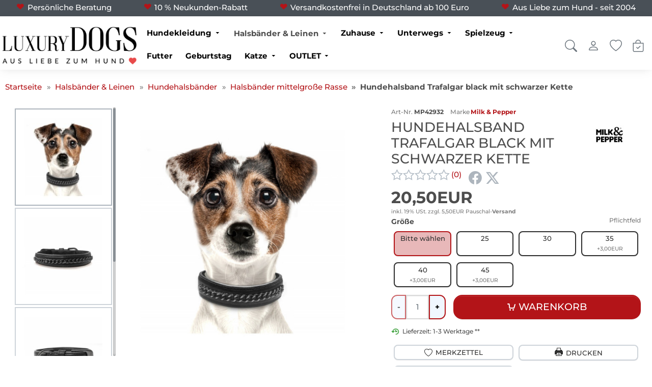

--- FILE ---
content_type: text/html;charset=UTF-8
request_url: https://www.luxurydogs.de/xoshop/hundehalsband-hundeleine/hundehalsbaender/halsband-mittelgrosse-rasse/hundehalsband-trafalgar-black-mit-schwarzer-kette.html?type=N
body_size: 21500
content:
<!doctype html>
<html lang="de" data-session="">
<head>
<link rel="manifest" crossorigin="use-credentials" href="https://www.luxurydogs.de/xoshop/pwa_manifest.php">
<meta name="theme-color" content="#46648c">
<script defer src="https://www.luxurydogs.de/xoshop/pwa_install.js"></script>
<meta name="apple-mobile-web-app-status-bar-style" content="default">
<base href="https://www.luxurydogs.de/xoshop/">
<link href="templates/luxurydogs/tplcache/styles.1747730039.css" rel="stylesheet" type="text/css" property="stylesheet">
<!--Copyright (c) XONIC-Webshop V4 2005-2026 xonic-solutions Mail: info@xonic-solutions.de Web: www.xonic-solutions.de-->
<title> Hundehalsband Trafalgar black mit schwarzer Kette</title>
<meta charset="UTF-8">
<meta name="author" content="luxurydogs.de">
<meta name="description" content=" Das Hundehalsband DangeRouge black mit goldener Kette macht jeden Liebling zum Star und garantiert einen luxuriösen Auftritt.">
<meta name="keywords" content="Hundehalsband, Schmuckhalsband, Ferribiella">
<meta name="application-name" content=" Das Hundehalsband DangeRouge black mit goldener Kette macht jeden Liebling zum Star und garantiert einen luxuriösen Auftritt.">
<meta name="generator" content="Hundehalsband, Schmuckhalsband, Ferribiella">
<meta name="robots" content="index,follow">
<meta name="revisit-after" content="7 days">
<meta name="viewport" content="width=device-width, initial-scale=1.0">
<meta property="og:title" content="Hundehalsband Trafalgar black mit schwarzer Kette">
<meta property="og:type" content="product">
<meta property="og:image" content="https://www.luxurydogs.de/xoshop/images/thumbnail/produkte/medium/halsband_kette_schwarz_hund.jpg"><meta property="og:image:width" content="660">
<meta property="og:image:height" content="660">
<meta property="og:url" content="https://www.luxurydogs.de/xoshop/hundehalsband-hundeleine/hundehalsband/halsband-mittelgrosse-rasse/hundehalsband-trafalgar-black-mit-schwarzer-kette.html">
<meta property="og:site_name" content="LuxuryDogs.de">
<meta property="product:price:currency" content="EUR">
<meta property="og:brand" content="Milk &amp; Pepper">
<meta property="og:availability" content="instock">
<meta property="dcterms:title" content="Hundehalsband Trafalgar black mit schwarzer Kette">
<meta property="dcterms:identifier" content="https://www.luxurydogs.de/xoshop/hundehalsband-hundeleine/hundehalsband/halsband-mittelgrosse-rasse/hundehalsband-trafalgar-black-mit-schwarzer-kette.html">
<meta name="dcterms:subject" content="Hundehalsband, Schmuckhalsband, Ferribiella">
<meta property="DC.title" content="Hundehalsband Trafalgar black mit schwarzer Kette">
<meta property="DC.identifier" content="https://www.luxurydogs.de/xoshop/hundehalsband-hundeleine/hundehalsband/halsband-mittelgrosse-rasse/hundehalsband-trafalgar-black-mit-schwarzer-kette.html">
<meta name="DC.subject" content="Hundehalsband, Schmuckhalsband, Ferribiella">
<link href="images/luxurydogs.ico" rel="shortcut icon" type="image/x-icon">
<link href="images/luxurydogs.ico" rel="icon">
<link href="https://www.luxurydogs.de/xoshop/hundehalsband-hundeleine/hundehalsband/halsband-mittelgrosse-rasse/hundehalsband-trafalgar-black-mit-schwarzer-kette.html" rel="canonical">
<script defer src="templates/luxurydogs/tplcache/scripts.1747730037.js"></script>
<script type="application/ld+json">{"@context":"https:\/\/schema.org","@type":"WebPage","name":" Hundehalsband Trafalgar black mit schwarzer Kette","mainEntity":{"@type":"Product","name":"Hundehalsband Trafalgar black mit schwarzer Kette","model":"MP42932","sku":"MP42932","mpn":null,"url":"https:\/\/www.luxurydogs.de\/xoshop\/hundehalsband-hundeleine\/hundehalsband\/halsband-mittelgrosse-rasse\/hundehalsband-trafalgar-black-mit-schwarzer-kette.html","itemCondition":"http:\/\/schema.org\/NewCondition","description":"Das Hundehalsband Trafalgar black mit schwarzer Kette macht jeden Liebling zum Star und garantiert einen luxuri&ouml;sen Auftritt. Von Milk &amp; Pepper!\r\n\r\nMaterial: softes Kunstleder\r\n1 cm bis 2 cm breit\r\nFarbe: schwarz\r\nVerziert mit 1 schwarzen Kette\r\n\r\n&nbsp;","gtin13":"","offers":{"@type":"Offer","availability":"http:\/\/schema.org\/InStock","price":"20.50","priceCurrency":"EUR","sku":"MP42932","url":"https:\/\/www.luxurydogs.de\/xoshop\/hundehalsband-hundeleine\/hundehalsband\/halsband-mittelgrosse-rasse\/hundehalsband-trafalgar-black-mit-schwarzer-kette.html","hasMerchantReturnPolicy":{"@type":"MerchantReturnPolicy","applicableCountry":"DE","returnPolicyCategory":"https:\/\/schema.org\/MerchantReturnFiniteReturnWindow","merchantReturnDays":14,"returnMethod":"https:\/\/schema.org\/ReturnInStore","returnFees":"https:\/\/schema.org\/FreeReturn"}},"brand":{"@type":"Brand","name":"Milk & Pepper"},"manufacturer":{"@type":"Organization","name":"Milk & Pepper"},"image":["https:\/\/www.luxurydogs.de\/xoshop\/images\/thumbnail\/produkte\/medium\/halsband_kette_schwarz_hund.jpg","https:\/\/www.luxurydogs.de\/xoshop\/images\/thumbnail\/produkte\/medium\/trafalgar_hundehalsband_schwarz.jpg","https:\/\/www.luxurydogs.de\/xoshop\/images\/thumbnail\/produkte\/medium\/trafalgar_hundehalsband.jpg","https:\/\/www.luxurydogs.de\/xoshop\/images\/thumbnail\/produkte\/medium\/groessentabelle_halsband.jpg"]}}</script></head>
<body data-page="store-products35072" class="nojs desktop gc gc131" data-xo-cpath="777_798_802" data-xo-cpath-count="3" data-xo-statuscode="200">
<div class="cookie-information modal small" data-nosnippet>
<div class="container-fluid">
	<div class="cookie-information-text text-center">
		<style>
/* Nur auf mobilen Geräten (bis 768px Breite) Scrollbox aktiv */
@media (max-width: 768px) {
.xo-scrollbox {
max-height: 200px; /* Höhe nach Wunsch anpassen */
overflow-y: auto;
-webkit-overflow-scrolling: touch; /* für sanftes Scrollen auf iOS */
}
}
</style>

<div class="xo-scrollbox" style="font-size: 14px; line-height: 1.4; padding: 10px; border: 1px solid #ddd; border-radius: 6px;">
Wir verwenden Cookies und ähnliche Tools, die erforderlich sind, um Ihnen Einkäufe zu ermöglichen, Ihr Einkaufserlebnis zu verbessern und unsere Dienste bereitzustellen.
Dies wird auch in unseren <a class="alert-link" data-bs-target="#xo_privacy_container" data-bs-toggle="collapse" href="https://www.luxurydogs.de/xoshop/store-cms.php?Cid=2" title="">Datenschutzerklärung</a> beschrieben. 
Wir verwenden diese Cookies auch, um nachzuvollziehen, wie Kunden unsere Dienste nutzen (z. B. durch Messung der Websiteaufrufe), damit wir Verbesserungen vornehmen können.
<br><br>
Dies beinhaltet die Verwendung von Cookies von Erst- und Drittanbietern, die Standardgeräteinformationen wie eine eindeutige Kennzeichnung speichern oder darauf zugreifen.
Drittanbieter verwenden Cookies, um personalisierte Anzeigen zu schalten, deren Wirksamkeit zu messen, Erkenntnisse über Zielgruppen zu generieren und Produkte zu entwickeln und zu verbessern.
<br><br>
Nutzen Sie die Schaltfläche "nur technisch notwendige Cookies", um diese Cookies abzulehnen.
Klicken Sie auf "individuelle Cookieeinstellungen", um diese Cookies abzulehnen, detailliertere Einstellungen vorzunehmen oder mehr zu erfahren.
Sie können Ihre Auswahl jederzeit ändern, indem Sie die Cookie-Einstellungen in den Datenschutzeinstellungen ändern.
<br><br>
Um mehr darüber zu erfahren, wie und zu welchen Zwecken personenbezogene Daten (z. B. den Bestellverlauf) verwendet, lesen Sie bitte unsere 
<a class="alert-link" data-bs-target="#xo_privacy_container" data-bs-toggle="collapse" href="https://www.luxurydogs.de/xoshop/store-cms.php?id=2" title="">Datenschutzerklärung</a>.
</div>			<div class="text-center row">
			<div class="col-xs-24 offset-md-6 col-md-12">
				<button type="button" class="btn btn-success xo-btn-cookie m-t-1 btn-block" data-xo-cookieinformation-href="https://www.luxurydogs.de/xoshop/hundehalsband-hundeleine/hundehalsband/halsband-mittelgrosse-rasse/hundehalsband-trafalgar-black-mit-schwarzer-kette.html?type=N&amp;cookies_type=all&amp;cookies=confirm">Alle Cookies akzeptieren</button>
			</div>
			<div class="col-xs-24 col-md-6 row m-t-1">
				<div class="col-xs-12 col-md-24">
					<button type="button" class="m-t-1 btn-sm btn btn-light" data-xo-cookieinformation-href="https://www.luxurydogs.de/xoshop/hundehalsband-hundeleine/hundehalsband/halsband-mittelgrosse-rasse/hundehalsband-trafalgar-black-mit-schwarzer-kette.html?type=N&amp;cookies_type=technical&amp;cookies=confirm">Nur technisch notwendige Cookies</button>
				</div>
				<div class="col-xs-12 col-md-24">
					<button type="button" class="m-t-1 btn-sm btn btn-light" data-cookie-type="individual" data-xo-cookieinformation-href="https://www.luxurydogs.de/xoshop/customer-edit.php?cookies=confirm">Individuelle Cookieeinstellungen</button>
				</div>
			</div>
		</div>
	</div>
</div>
</div>
<div class="body" id="page-container">
<input name="off-canvas" type="radio" id="toggle-none" checked>
<input name="off-canvas" type="radio" id="toggle-navbar">
<input name="off-canvas" type="radio" id="toggle-account">
<input name="off-canvas" type="radio" id="toggle-basket">
<input name="off-canvas" type="radio" id="toggle-wishlist">
<input name="off-canvas" type="radio" id="toggle-search">

<div class="page" id="top">
	<label class="page-dimmer" for="toggle-none"></label>
												<div id="headerKeyphrases">
			<input type="hidden" name="xo_keyphrase_id_current" id="xo_keyphrase_id_current" value="1">
			<div class="container-fluid m-0 p-0 justify-content-center d-flex">
				<ul class="list-group list-group-horizontal-md justify-content-center flex-fill">
																				<li data-xo-list-id="1" class="list-group-item flex-fill text-center my-0 p-1 icon_size-sm xo-animation-keyphrases"><span class="d-flex flex-column justify-content-center flex-fill"><span data-icon-before="&#xe922;">Persönliche Beratung</span></span></li>
																											<li data-xo-list-id="2" class="list-group-item flex-fill text-center my-0 p-1 icon_size-sm d-none d-lg-block"><span class="d-flex flex-column justify-content-center flex-fill"><span data-icon-before="&#xe922;">10 % Neukunden-Rabatt</span></span></li>
																											<li data-xo-list-id="3" class="list-group-item flex-fill text-center my-0 p-1 icon_size-sm d-none d-lg-block"><span class="d-flex flex-column justify-content-center flex-fill"><span data-icon-before="&#xe922;">Versandkostenfrei in Deutschland ab 100 Euro</span></span></li>
																											<li data-xo-list-id="4" class="list-group-item flex-fill text-center my-0 p-1 icon_size-sm d-none d-lg-block"><span class="d-flex flex-column justify-content-center flex-fill"><span data-icon-before="&#xe922;">Aus Liebe zum Hund - seit 2004</span></span></li>
																							</ul>
			</div>
		</div>
						<header id="header-wrapper" class="sticky" data-sticky="true">
											<div class="container-fluid" id="header">
	<div class="row">
	<div class="col-24 d-inline-flex justify-content-end p-2">
							</div>
</div>
	<form class="px-2 header-top search dropdown " action="https://www.luxurydogs.de/xoshop/store-search-result.php" method="get" role="search">
	<a class="head-item logo " href="https://www.luxurydogs.de/xoshop/"><img class="shoplogo img-fluid" src="images/thumbnail/Logo_luxury_dogs.png" width="600" height="171" alt="LuxuryDogs.de" title="LuxuryDogs.de" /><span class="visually-hidden">LuxuryDogs.de</span></a>
				<div class="text-center flex-fill d-none d-xl-flex">
					<nav class="navbar navbar-light navbar-expand-md navbar-full head-navigation flex-fill" role="navigation">
<div class="container-xxl">
	<div class="nav-item d-none"><label class="nav-link no-hover text-nowrap" for="toggle-navbar" data-icon-before="&#xe911;">Menü</label></div>
							<ul class="nav navbar-nav mx-auto mb-2 mb-lg-0">
					<li class="nav-item has-subnav">
										<a data-icon-after="&#xedc6;" class="nav-link icon_size-xs xo-fw-600 " id="nav-link-header-3" href="https://www.luxurydogs.de/xoshop/hundekleidung-hundemode-hundebekleidung/">Hundekleidung</a>
											<div class="sub-nav fw-normal cat-level-2 multiple-col">
				<div class="row">
				<div class="sub-nav-links columns">
																	<div class="sub-nav-level-1">
						<a class="nav-link text-start h6 m-b-0" href="https://www.luxurydogs.de/xoshop/hundekleidung-hundemode-hundebekleidung/hunde-t-shirt-hundeshirt/"><strong>Hunde-Shirts</strong></a>
																			</div>
																							<div class="sub-nav-level-1">
						<a class="nav-link text-start h6 m-b-0" href="https://www.luxurydogs.de/xoshop/hundekleidung-hundemode-hundebekleidung/hundepullover-hundepulli-luxus/"><strong>Hundepullover & Hundepulli</strong></a>
																			</div>
																							<div class="sub-nav-level-1">
						<a class="nav-link text-start h6 m-b-0" href="https://www.luxurydogs.de/xoshop/hundekleidung-hundemode-hundebekleidung/hundehoodies-hundesweatshirts/"><strong>Hundehoodies & Hundesweatshirts</strong></a>
																			</div>
																							<div class="sub-nav-level-1">
						<a class="nav-link text-start h6 m-b-0" href="https://www.luxurydogs.de/xoshop/hundekleidung-hundemode-hundebekleidung/hundejacke-hundemantel-hundebekleidung/"><strong>Hundejacken & Hundemäntel</strong></a>
																			</div>
																							<div class="sub-nav-level-1">
						<a class="nav-link text-start h6 m-b-0" href="https://www.luxurydogs.de/xoshop/hundekleidung-hundemode-hundebekleidung/hunde-regenmantel-und-regenjacke-fur-hunde/"><strong>Hunde-Regenmantel</strong></a>
																			</div>
																							<div class="sub-nav-level-1">
						<a class="nav-link text-start h6 m-b-0" href="https://www.luxurydogs.de/xoshop/hundekleidung-hundemode-hundebekleidung/hundeschuhe-pfotenschutz/"><strong>Hundeschuhe & Pfotenschutz</strong></a>
																			</div>
																							<div class="sub-nav-level-1">
						<a class="nav-link text-start h6 m-b-0" href="https://www.luxurydogs.de/xoshop/hundekleidung-hundemode-hundebekleidung/hundebekleidung-mops-bully/"><strong>Hundebekleidung Mops & Bully</strong></a>
																			</div>
																							<div class="sub-nav-level-1">
						<a class="nav-link text-start h6 m-b-0" href="https://www.luxurydogs.de/xoshop/hundekleidung-hundemode-hundebekleidung/windhund-kleidung-whippet-kleidung/"><strong>Windhund & Whippet Kleidung</strong></a>
																			</div>
																							<div class="sub-nav-level-1">
						<a class="nav-link text-start h6 m-b-0" href="https://www.luxurydogs.de/xoshop/hundekleidung-hundemode-hundebekleidung/hundekleidung-xxs/"><strong>Hundekleidung XXS</strong></a>
																			</div>
																							<div class="sub-nav-level-1">
						<a class="nav-link text-start h6 m-b-0" href="https://www.luxurydogs.de/xoshop/hundekleidung-hundemode-hundebekleidung/hundekleidung-xxl/"><strong>Hundekleidung XXL</strong></a>
																			</div>
																							<div class="sub-nav-level-1">
						<a class="nav-link text-start h6 m-b-0" href="https://www.luxurydogs.de/xoshop/hundekleidung-hundemode-hundebekleidung/hundekostueme-hundefasching-hundefaschingsmode/"><strong>Funwear & Hundekostüme</strong></a>
																			</div>
																							<div class="sub-nav-level-1">
						<a class="nav-link text-start h6 m-b-0" href="https://www.luxurydogs.de/xoshop/hundekleidung-hundemode-hundebekleidung/neue-hundemode-kollektion/"><strong>Neue Hundemode-Kollektion</strong></a>
																			</div>
																							<div class="sub-nav-level-1">
						<a class="nav-link text-start h6 m-b-0" href="https://www.luxurydogs.de/xoshop/hundekleidung-hundemode-hundebekleidung/hundehalstuch-hundeschal-hundemuetze/"><strong>Bandanas, Schals & Caps</strong></a>
																			</div>
																						</div>
									<div class="sub-nav-desc fw-normal">
												<div class="m-b-1">
						<img class="img-fluid card-img-top rounded-0 lazy" src="[data-uri]" width="1120" height="400" srcset="" sizes="1120px" data-src="images/thumbnail/kategorien/large/k_hundekleidung_mops.jpg" data-srcset="images/thumbnail/kategorien/small/k_hundekleidung_mops.jpg 280w, images/thumbnail/kategorien/medium/k_hundekleidung_mops.jpg 560w, images/thumbnail/kategorien/large/k_hundekleidung_mops.jpg 1120w" title="Hundekleidung" alt="Hundekleidung" />							</div>
											<h4 class="h4">Hundekleidung</h4>
					<p class="text-start"></p>
					<div class="col-24 text-start">
						<a class="more btn-link" href="https://www.luxurydogs.de/xoshop/hundekleidung-hundemode-hundebekleidung/" data-icon-after="&#xedc5;"><strong>Zur Kategorie Hundekleidung</strong></a>
					</div>
				</div>
									</div>
								</div>
									</li>
					<li class="nav-item active has-subnav">
										<a data-icon-after="&#xedc6;" class="nav-link icon_size-xs xo-fw-600 fw-bolder" id="nav-link-header-777" href="https://www.luxurydogs.de/xoshop/hundehalsband-hundeleine/">Halsbänder & Leinen</a>
											<div class="sub-nav fw-normal cat-level-2 multiple-col">
				<div class="row">
				<div class="sub-nav-links columns">
																	<div class="sub-nav-level-1">
						<a class="nav-link text-start active h6 m-b-0" data-icon-before="" href="https://www.luxurydogs.de/xoshop/hundehalsband-hundeleine/hundehalsband/"><strong>Hundehalsbänder</strong></a>
																						<a class="nav-link level-2 text-start" href="https://www.luxurydogs.de/xoshop/hundehalsband-hundeleine/hundehalsband/hundehalsband-fuer-kleine-hunde-online-kaufen/" >Halsbänder kleine Hunde</a>
															<a class="nav-link level-2 text-start active" href="https://www.luxurydogs.de/xoshop/hundehalsband-hundeleine/hundehalsband/halsband-mittelgrosse-rasse/" data-icon-before="">Halsbänder mittelgroße Rasse</a>
															<a class="nav-link level-2 text-start" href="https://www.luxurydogs.de/xoshop/hundehalsband-hundeleine/hundehalsband/hundehalsband-grosse-rassen/" >Halsbänder große Hunde</a>
															<a class="nav-link level-2 text-start" href="https://www.luxurydogs.de/xoshop/hundehalsband-hundeleine/hundehalsband/strasshalsband/" >Strass & Glamour</a>
															<a class="nav-link level-2 text-start" href="https://www.luxurydogs.de/xoshop/hundehalsband-hundeleine/hundehalsband/leder-hundehalsband/" >Leder-Hundehalsband</a>
															<a class="nav-link level-2 text-start" href="https://www.luxurydogs.de/xoshop/hundehalsband-hundeleine/hundehalsband/nylon-hundehalsband/" >Nylon & Stoff</a>
															<a class="nav-link level-2 text-start" href="https://www.luxurydogs.de/xoshop/hundehalsband-hundeleine/hundehalsband/rassehundehalsband/" >Rassehalsbänder</a>
															<a class="nav-link level-2 text-start" href="https://www.luxurydogs.de/xoshop/hundehalsband-hundeleine/hundehalsband/windhundhalsbaender/" >Windhundhalsbänder</a>
															<a class="nav-link level-2 text-start" href="https://www.luxurydogs.de/xoshop/hundehalsband-hundeleine/hundehalsband/alpen-hundehalsbaender/" >Berge & Alpen</a>
															<a class="nav-link level-2 text-start" href="https://www.luxurydogs.de/xoshop/hundehalsband-hundeleine/hundehalsband/hundehalsbaender-aus-kunstleder/" >Hundehalsbänder aus Kunstleder</a>
																					<a class="nav-link level-2 all-categories" href="https://www.luxurydogs.de/xoshop/hundehalsband-hundeleine/hundehalsband/" data-icon-before="">Weitere Kategorien</a>						</div>
																							<div class="sub-nav-level-1">
						<a class="nav-link text-start h6 m-b-0" href="https://www.luxurydogs.de/xoshop/hundehalsband-hundeleine/hundeleinen/"><strong>Hundeleinen</strong></a>
																						<a class="nav-link level-2 text-start" href="https://www.luxurydogs.de/xoshop/hundehalsband-hundeleine/hundeleinen/rollleine-flexi-leine-gurtleine/" >Rollleinen & Flexi-Leinen</a>
															<a class="nav-link level-2 text-start" href="https://www.luxurydogs.de/xoshop/hundehalsband-hundeleine/hundeleinen/verstellbare-hundeleine/" >Verstellbare Hundeleinen</a>
															<a class="nav-link level-2 text-start" href="https://www.luxurydogs.de/xoshop/hundehalsband-hundeleine/hundeleinen/lederleinen/" >Hundeleinen aus Leder</a>
															<a class="nav-link level-2 text-start" href="https://www.luxurydogs.de/xoshop/hundehalsband-hundeleine/hundeleinen/hundeleinen-aus-tau/" >Hundeleinen aus Tau</a>
															<a class="nav-link level-2 text-start" href="https://www.luxurydogs.de/xoshop/hundehalsband-hundeleine/hundeleinen/hundeleinen-mit-strass-strassleinen/" >Hundeleinen mit Strass</a>
															<a class="nav-link level-2 text-start" href="https://www.luxurydogs.de/xoshop/hundehalsband-hundeleine/hundeleinen/ausstellungsleine-koppelleine/" >Ausstellungsleinen</a>
															<a class="nav-link level-2 text-start" href="https://www.luxurydogs.de/xoshop/hundehalsband-hundeleine/hundeleinen/retrieverleinen/" >Retrieverleinen</a>
															<a class="nav-link level-2 text-start" href="https://www.luxurydogs.de/xoshop/hundehalsband-hundeleine/hundeleinen/rundleinen-rundgenaehte-hundeleinen/" >Rundleinen</a>
																											</div>
																							<div class="sub-nav-level-1">
						<a class="nav-link text-start h6 m-b-0" href="https://www.luxurydogs.de/xoshop/hundehalsband-hundeleine/hundegeschirr-hundesoftgeschirr/"><strong>Geschirre & Softgeschirre</strong></a>
																						<a class="nav-link level-2 text-start" href="https://www.luxurydogs.de/xoshop/hundehalsband-hundeleine/hundegeschirr-hundesoftgeschirr/hundegeschirr-aus-leder/" >Hundegeschirre aus Leder</a>
															<a class="nav-link level-2 text-start" href="https://www.luxurydogs.de/xoshop/hundehalsband-hundeleine/hundegeschirr-hundesoftgeschirr/hundegeschirr-aus-kunstleder/" >Hundegeschirr aus Kunstleder</a>
															<a class="nav-link level-2 text-start" href="https://www.luxurydogs.de/xoshop/hundehalsband-hundeleine/hundegeschirr-hundesoftgeschirr/softgeschirre-fuer-hunde/" >Softgeschirre für Hunde</a>
															<a class="nav-link level-2 text-start" href="https://www.luxurydogs.de/xoshop/hundehalsband-hundeleine/hundegeschirr-hundesoftgeschirr/step-in-hundegeschirre/" >Step-In Hundegeschirre</a>
															<a class="nav-link level-2 text-start" href="https://www.luxurydogs.de/xoshop/hundehalsband-hundeleine/hundegeschirr-hundesoftgeschirr/welpengeschirr-und-kleine-hunde/" >Welpengeschirr & kleine Hunde</a>
															<a class="nav-link level-2 text-start" href="https://www.luxurydogs.de/xoshop/hundehalsband-hundeleine/hundegeschirr-hundesoftgeschirr/geschirre-fuer-mops-und-bulldoggen/" >Geschirre für Mops & Bulldoggen</a>
															<a class="nav-link level-2 text-start" href="https://www.luxurydogs.de/xoshop/hundehalsband-hundeleine/hundegeschirr-hundesoftgeschirr/trachten-geschirr-fuer-hunde/" >Trachten-Geschirr für Hunde</a>
																											</div>
																						</div>
									<div class="sub-nav-desc fw-normal">
												<div class="m-b-1">
						<img class="img-fluid card-img-top rounded-0 lazy" src="[data-uri]" width="1120" height="400" srcset="" sizes="1120px" data-src="images/thumbnail/kategorien/large/k_halsbaender_leinen2.jpg" data-srcset="images/thumbnail/kategorien/small/k_halsbaender_leinen2.jpg 280w, images/thumbnail/kategorien/medium/k_halsbaender_leinen2.jpg 560w, images/thumbnail/kategorien/large/k_halsbaender_leinen2.jpg 1120w" title="Halsbänder &amp; Leinen" alt="Halsbänder &amp; Leinen" />							</div>
											<h4 class="h4">Halsbänder & Leinen</h4>
					<p class="text-start"></p>
					<div class="col-24 text-start">
						<a class="more btn-link" href="https://www.luxurydogs.de/xoshop/hundehalsband-hundeleine/" data-icon-after="&#xedc5;"><strong>Zur Kategorie Halsbänder & Leinen</strong></a>
					</div>
				</div>
									</div>
								</div>
									</li>
					<li class="nav-item has-subnav">
										<a data-icon-after="&#xedc6;" class="nav-link icon_size-xs xo-fw-600 " id="nav-link-header-876" href="https://www.luxurydogs.de/xoshop/hundezubehoer-fuer-zuhause/">Zuhause</a>
											<div class="sub-nav fw-normal cat-level-2 multiple-col">
				<div class="row">
				<div class="sub-nav-links columns">
																	<div class="sub-nav-level-1">
						<a class="nav-link text-start h6 m-b-0" href="https://www.luxurydogs.de/xoshop/hundezubehoer-fuer-zuhause/hundebett-hundebetten-hundesofa-hundekorb-hundedecke-hundekissen/"><strong>Hundebetten</strong></a>
																						<a class="nav-link level-2 text-start" href="https://www.luxurydogs.de/xoshop/hundezubehoer-fuer-zuhause/hundebett-hundebetten-hundesofa-hundekorb-hundedecke-hundekissen/hundebett-hundenest-hundehoehle/" >Hundebetten & Nester</a>
															<a class="nav-link level-2 text-start" href="https://www.luxurydogs.de/xoshop/hundezubehoer-fuer-zuhause/hundebett-hundebetten-hundesofa-hundekorb-hundedecke-hundekissen/hundekissen-hundeliegekissen-hundekuschelkissen/" >Hundekissen & Hundeliegekissen</a>
															<a class="nav-link level-2 text-start" href="https://www.luxurydogs.de/xoshop/hundezubehoer-fuer-zuhause/hundebett-hundebetten-hundesofa-hundekorb-hundedecke-hundekissen/rattan-hundebetten/" >Rattan-Hundebetten</a>
															<a class="nav-link level-2 text-start" href="https://www.luxurydogs.de/xoshop/hundezubehoer-fuer-zuhause/hundebett-hundebetten-hundesofa-hundekorb-hundedecke-hundekissen/hundedecke-hundedecken-welpendecken-welpendecke/" >Hundedecken</a>
															<a class="nav-link level-2 text-start" href="https://www.luxurydogs.de/xoshop/hundezubehoer-fuer-zuhause/hundebett-hundebetten-hundesofa-hundekorb-hundedecke-hundekissen/hundesofa-und-hunde-moebel/" >Hundesofas & Möbel für Hunde</a>
															<a class="nav-link level-2 text-start" href="https://www.luxurydogs.de/xoshop/hundezubehoer-fuer-zuhause/hundebett-hundebetten-hundesofa-hundekorb-hundedecke-hundekissen/outdoor-hundebetten/" >Outdoor-Hundebetten</a>
															<a class="nav-link level-2 text-start" href="https://www.luxurydogs.de/xoshop/hundezubehoer-fuer-zuhause/hundebett-hundebetten-hundesofa-hundekorb-hundedecke-hundekissen/hundebetten-fuer-grosse-hunde/" >Hundebetten für große Hunde</a>
															<a class="nav-link level-2 text-start" href="https://www.luxurydogs.de/xoshop/hundezubehoer-fuer-zuhause/hundebett-hundebetten-hundesofa-hundekorb-hundedecke-hundekissen/orthopaedische-hundebetten-hundekissen/" >Orthopädische Hundebetten</a>
																											</div>
																							<div class="sub-nav-level-1">
						<a class="nav-link text-start h6 m-b-0" href="https://www.luxurydogs.de/xoshop/hundezubehoer-fuer-zuhause/futternapf-futternaepfe/"><strong>Luxus-Futternäpfe</strong></a>
																						<a class="nav-link level-2 text-start" href="https://www.luxurydogs.de/xoshop/hundezubehoer-fuer-zuhause/futternapf-futternaepfe/keramik-hundenapf/" >Hundenäpfe aus Keramik</a>
															<a class="nav-link level-2 text-start" href="https://www.luxurydogs.de/xoshop/hundezubehoer-fuer-zuhause/futternapf-futternaepfe/futternapf-aus-stahl/" >Futternäpfe aus Edelstahl</a>
															<a class="nav-link level-2 text-start" href="https://www.luxurydogs.de/xoshop/hundezubehoer-fuer-zuhause/futternapf-futternaepfe/futternapf-aus-kunststoff/" >Futternäpfe aus Kunststoff</a>
															<a class="nav-link level-2 text-start" href="https://www.luxurydogs.de/xoshop/hundezubehoer-fuer-zuhause/futternapf-futternaepfe/futterstationen-und-napfstaender-hund/" >Exklusive Futterstationen</a>
															<a class="nav-link level-2 text-start" href="https://www.luxurydogs.de/xoshop/hundezubehoer-fuer-zuhause/futternapf-futternaepfe/hundenapf-holz-rattan/" >Hundenapf Holz & Rattan</a>
															<a class="nav-link level-2 text-start" href="https://www.luxurydogs.de/xoshop/hundezubehoer-fuer-zuhause/futternapf-futternaepfe/leckerlidose-futterboxen/" >Leckerli-Dosen & Futterboxen</a>
															<a class="nav-link level-2 text-start" href="https://www.luxurydogs.de/xoshop/hundezubehoer-fuer-zuhause/futternapf-futternaepfe/napftunterlagen-fuer-hunde/" >Napfunterlagen</a>
																											</div>
																							<div class="sub-nav-level-1">
						<a class="nav-link text-start h6 m-b-0" href="https://www.luxurydogs.de/xoshop/hundezubehoer-fuer-zuhause/wellness-und-fellpflege-fuer-hunde/"><strong>Pflege</strong></a>
																						<a class="nav-link level-2 text-start" href="https://www.luxurydogs.de/xoshop/hundezubehoer-fuer-zuhause/wellness-und-fellpflege-fuer-hunde/hundeshampoo-hundeconditioner/" >Hundeshampoo & Conditioner</a>
															<a class="nav-link level-2 text-start" href="https://www.luxurydogs.de/xoshop/hundezubehoer-fuer-zuhause/wellness-und-fellpflege-fuer-hunde/hundeduefte-hundeparfum-hundeparfuem-hunde-deo/" >Hundedüfte & Hundeparfüm</a>
															<a class="nav-link level-2 text-start" href="https://www.luxurydogs.de/xoshop/hundezubehoer-fuer-zuhause/wellness-und-fellpflege-fuer-hunde/hundehaarspangen-hundehaargummi/" >Hundehaarspangen</a>
															<a class="nav-link level-2 text-start" href="https://www.luxurydogs.de/xoshop/hundezubehoer-fuer-zuhause/wellness-und-fellpflege-fuer-hunde/hundebuersten-hundekaemme/" >Hundebürsten & Kämme</a>
																											</div>
																						</div>
									<div class="sub-nav-desc fw-normal">
												<div class="m-b-1">
						<img class="img-fluid card-img-top rounded-0 lazy" src="[data-uri]" width="1120" height="400" srcset="" sizes="1120px" data-src="images/thumbnail/kategorien/large/k_zuhause.jpg" data-srcset="images/thumbnail/kategorien/small/k_zuhause.jpg 280w, images/thumbnail/kategorien/medium/k_zuhause.jpg 560w, images/thumbnail/kategorien/large/k_zuhause.jpg 1120w" title="Zuhause" alt="Zuhause" />							</div>
											<h4 class="h4">Zuhause</h4>
					<p class="text-start"></p>
					<div class="col-24 text-start">
						<a class="more btn-link" href="https://www.luxurydogs.de/xoshop/hundezubehoer-fuer-zuhause/" data-icon-after="&#xedc5;"><strong>Zur Kategorie Zuhause</strong></a>
					</div>
				</div>
									</div>
								</div>
									</li>
					<li class="nav-item has-subnav">
										<a data-icon-after="&#xedc6;" class="nav-link icon_size-xs xo-fw-600 " id="nav-link-header-32" href="https://www.luxurydogs.de/xoshop/dog-on-tour-hundezubehoer-fuer-unterwegs/">Unterwegs</a>
											<div class="sub-nav fw-normal cat-level-2 one-line">
				<div class="row">
				<div class="sub-nav-links columns">
																	<div class="sub-nav-level-1">
						<a class="nav-link text-start h6 m-b-0" href="https://www.luxurydogs.de/xoshop/dog-on-tour-hundezubehoer-fuer-unterwegs/auto-hundezubehoer/"><strong>Reisen mit dem Auto</strong></a>
																			</div>
																							<div class="sub-nav-level-1">
						<a class="nav-link text-start h6 m-b-0" href="https://www.luxurydogs.de/xoshop/dog-on-tour-hundezubehoer-fuer-unterwegs/urlaub-mit-hund-am-meer/"><strong>Urlaub am Wasser</strong></a>
																			</div>
																							<div class="sub-nav-level-1">
						<a class="nav-link text-start h6 m-b-0" href="https://www.luxurydogs.de/xoshop/dog-on-tour-hundezubehoer-fuer-unterwegs/hundetaschen/"><strong>Hundetaschen</strong></a>
																						<a class="nav-link level-2 text-start" href="https://www.luxurydogs.de/xoshop/dog-on-tour-hundezubehoer-fuer-unterwegs/hundetaschen/hundetaschen-hundetragetaschen/" >Designer-Hundetaschen</a>
															<a class="nav-link level-2 text-start" href="https://www.luxurydogs.de/xoshop/dog-on-tour-hundezubehoer-fuer-unterwegs/hundetaschen/hundetaschen-kleine-hunde-chihuahau/" >Taschen für kleine Hunde</a>
																											</div>
																							<div class="sub-nav-level-1">
						<a class="nav-link text-start h6 m-b-0" href="https://www.luxurydogs.de/xoshop/dog-on-tour-hundezubehoer-fuer-unterwegs/kotbeutelspender/"><strong>Kotbeutelspender</strong></a>
																			</div>
																							<div class="sub-nav-level-1">
						<a class="nav-link text-start h6 m-b-0" href="https://www.luxurydogs.de/xoshop/dog-on-tour-hundezubehoer-fuer-unterwegs/hundetransportboxen/"><strong>Hundetransportboxen</strong></a>
																			</div>
																							<div class="sub-nav-level-1">
						<a class="nav-link text-start h6 m-b-0" href="https://www.luxurydogs.de/xoshop/dog-on-tour-hundezubehoer-fuer-unterwegs/outdoor-training/"><strong>Outdoor & Training</strong></a>
																			</div>
																							<div class="sub-nav-level-1">
						<a class="nav-link text-start h6 m-b-0" href="https://www.luxurydogs.de/xoshop/dog-on-tour-hundezubehoer-fuer-unterwegs/kuehl-hundezubehoer/"><strong>Kühl-Hundezubehör</strong></a>
																			</div>
																						</div>
									<div class="sub-nav-desc fw-normal">
												<div class="m-b-1">
						<img class="img-fluid card-img-top rounded-0 lazy" src="[data-uri]" width="1120" height="400" srcset="" sizes="1120px" data-src="images/thumbnail/kategorien/large/k_unterwegs.jpg" data-srcset="images/thumbnail/kategorien/small/k_unterwegs.jpg 280w, images/thumbnail/kategorien/medium/k_unterwegs.jpg 560w, images/thumbnail/kategorien/large/k_unterwegs.jpg 1120w" title="Unterwegs" alt="Unterwegs" />							</div>
											<h4 class="h4">Unterwegs</h4>
					<p class="text-start"></p>
					<div class="col-24 text-start">
						<a class="more btn-link" href="https://www.luxurydogs.de/xoshop/dog-on-tour-hundezubehoer-fuer-unterwegs/" data-icon-after="&#xedc5;"><strong>Zur Kategorie Unterwegs</strong></a>
					</div>
				</div>
									</div>
								</div>
									</li>
					<li class="nav-item has-subnav">
										<a data-icon-after="&#xedc6;" class="nav-link icon_size-xs xo-fw-600 " id="nav-link-header-22" href="https://www.luxurydogs.de/xoshop/hundespielzeug/">Spielzeug</a>
											<div class="sub-nav fw-normal cat-level-2 one-line">
				<div class="row">
				<div class="sub-nav-links columns">
																	<div class="sub-nav-level-1">
						<a class="nav-link text-start h6 m-b-0" href="https://www.luxurydogs.de/xoshop/hundespielzeug/pluesch-hundespielzeug-neopren-hundespielzeug-online-kaufen/"><strong>Plüsch- & Neoprenspielzeug</strong></a>
																			</div>
																							<div class="sub-nav-level-1">
						<a class="nav-link text-start h6 m-b-0" href="https://www.luxurydogs.de/xoshop/hundespielzeug/hundebaelle-wurfschleudern/"><strong>Hundebälle & Wurfschleudern</strong></a>
																			</div>
																							<div class="sub-nav-level-1">
						<a class="nav-link text-start h6 m-b-0" href="https://www.luxurydogs.de/xoshop/hundespielzeug/latexhundespielzeug-gummihundespielzeug/"><strong>Gummi- & Latexspielzeug</strong></a>
																			</div>
																							<div class="sub-nav-level-1">
						<a class="nav-link text-start h6 m-b-0" href="https://www.luxurydogs.de/xoshop/hundespielzeug/welpenspielzeug/"><strong>Welpenspielzeug</strong></a>
																			</div>
																							<div class="sub-nav-level-1">
						<a class="nav-link text-start h6 m-b-0" href="https://www.luxurydogs.de/xoshop/hundespielzeug/intelligentes-hundespielzeug/"><strong>Intelligentes Hundespielzeug</strong></a>
																			</div>
																							<div class="sub-nav-level-1">
						<a class="nav-link text-start h6 m-b-0" href="https://www.luxurydogs.de/xoshop/hundespielzeug/robustes-hundespielzeug/"><strong>Robustes Hundespielzeug</strong></a>
																			</div>
																							<div class="sub-nav-level-1">
						<a class="nav-link text-start h6 m-b-0" href="https://www.luxurydogs.de/xoshop/hundespielzeug/tau-hundespielzeug/"><strong>Tau-Hundespielzeug</strong></a>
																			</div>
																							<div class="sub-nav-level-1">
						<a class="nav-link text-start h6 m-b-0" href="https://www.luxurydogs.de/xoshop/hundespielzeug/futter-hundespielzeug-snack-hundespielzeug/"><strong>Futter- & Snack-Hundespielzeug</strong></a>
																			</div>
																							<div class="sub-nav-level-1">
						<a class="nav-link text-start h6 m-b-0" href="https://www.luxurydogs.de/xoshop/hundespielzeug/zahnpflege-hundespielzeug/"><strong>Zahnpflege-Hundespielzeug</strong></a>
																			</div>
																						</div>
									<div class="sub-nav-desc fw-normal">
												<div class="m-b-1">
						<img class="img-fluid card-img-top rounded-0 lazy" src="[data-uri]" width="1120" height="400" srcset="" sizes="1120px" data-src="images/thumbnail/kategorien/large/k_hundespielzeug2.jpg" data-srcset="images/thumbnail/kategorien/small/k_hundespielzeug2.jpg 280w, images/thumbnail/kategorien/medium/k_hundespielzeug2.jpg 560w, images/thumbnail/kategorien/large/k_hundespielzeug2.jpg 1120w" title="Spielzeug" alt="Spielzeug" />							</div>
											<h4 class="h4">Spielzeug</h4>
					<p class="text-start"></p>
					<div class="col-24 text-start">
						<a class="more btn-link" href="https://www.luxurydogs.de/xoshop/hundespielzeug/" data-icon-after="&#xedc5;"><strong>Zur Kategorie Spielzeug</strong></a>
					</div>
				</div>
									</div>
								</div>
									</li>
					<li class="nav-item ">
										<a class="nav-link xo-fw-600 " id="nav-link-header-771" href="https://www.luxurydogs.de/xoshop/hundefutter-snacks-leckerli-hundekekse-hundepopcorn/">Futter</a>
											<div class="sub-nav fw-normal">
										<div class="card">
						<div class="row g-0">
															<div class="col-10">
								<img class="img-fluid card-img-top rounded-0 lazy" src="[data-uri]" width="1120" height="400" srcset="" sizes="1120px" data-src="images/thumbnail/kategorien/large/k_hundesnacks.jpg" data-srcset="images/thumbnail/kategorien/small/k_hundesnacks.jpg 280w, images/thumbnail/kategorien/medium/k_hundesnacks.jpg 560w, images/thumbnail/kategorien/large/k_hundesnacks.jpg 1120w" title="Futter" alt="Futter" />								</div>
															<div class="col-14">
								<div class="card-body">
									<h4 class="h4">Futter</h4>
									<p class="card-text text-start"></p>
									<div class="col-24 text-start">
										<a class="more btn-link" href="https://www.luxurydogs.de/xoshop/hundefutter-snacks-leckerli-hundekekse-hundepopcorn/" data-icon-after="&#xedc5;"><strong>Zur Kategorie Futter</strong></a>
									</div>
								</div>
							</div>
						</div>
					</div>
													</div>
									</li>
					<li class="nav-item ">
										<a class="nav-link xo-fw-600 " id="nav-link-header-86" href="https://www.luxurydogs.de/xoshop/hundezubehoer-shoppen-nach-thema/hundegeburtstag/">Geburtstag</a>
													</li>
					<li class="nav-item has-subnav">
										<a data-icon-after="&#xedc6;" class="nav-link icon_size-xs xo-fw-600 " id="nav-link-header-33" href="https://www.luxurydogs.de/xoshop/luxurycats-katzenzubehoer/">Katze</a>
											<div class="sub-nav fw-normal cat-level-2 multiple-col">
				<div class="row">
				<div class="sub-nav-links columns">
																	<div class="sub-nav-level-1">
						<a class="nav-link text-start h6 m-b-0" href="https://www.luxurydogs.de/xoshop/luxurycats-katzenzubehoer/katzen-geburtstag/"><strong>Katzen-Geburtstag</strong></a>
																			</div>
																							<div class="sub-nav-level-1">
						<a class="nav-link text-start h6 m-b-0" href="https://www.luxurydogs.de/xoshop/luxurycats-katzenzubehoer/katzenhalsband-katzenhalsbaender/"><strong>Katzenhalsbänder</strong></a>
																			</div>
																							<div class="sub-nav-level-1">
						<a class="nav-link text-start h6 m-b-0" href="https://www.luxurydogs.de/xoshop/luxurycats-katzenzubehoer/designer-katzen-napf/"><strong>Designer-Näpfe</strong></a>
																			</div>
																							<div class="sub-nav-level-1">
						<a class="nav-link text-start h6 m-b-0" href="https://www.luxurydogs.de/xoshop/luxurycats-katzenzubehoer/luxus-katzenschlaplaetze/"><strong>Luxus-Schlafplätze</strong></a>
																						<a class="nav-link level-2 text-start" href="https://www.luxurydogs.de/xoshop/luxurycats-katzenzubehoer/luxus-katzenschlaplaetze/katzenbett-katzen-kuschelsack/" >Katzenbetten & Kuschelsäcke</a>
															<a class="nav-link level-2 text-start" href="https://www.luxurydogs.de/xoshop/luxurycats-katzenzubehoer/luxus-katzenschlaplaetze/katzen-kuschelhoehlen-katzen-nester/" >Kuschelhöhlen & Nester</a>
															<a class="nav-link level-2 text-start" href="https://www.luxurydogs.de/xoshop/luxurycats-katzenzubehoer/luxus-katzenschlaplaetze/katzendecken-katzenkissen/" >Katzendecken & Kissen</a>
																											</div>
																							<div class="sub-nav-level-1">
						<a class="nav-link text-start h6 m-b-0" href="https://www.luxurydogs.de/xoshop/luxurycats-katzenzubehoer/kratzbaeume-fuer-katzen-katzen-kratzbaeume/"><strong>Kratzbäume</strong></a>
																						<a class="nav-link level-2 text-start" href="https://www.luxurydogs.de/xoshop/luxurycats-katzenzubehoer/kratzbaeume-fuer-katzen-katzen-kratzbaeume/kratzbretter-und-kratzspielzeug-fuer-katzen/" >Kratzbretter & Kratzspielzeug</a>
															<a class="nav-link level-2 text-start" href="https://www.luxurydogs.de/xoshop/luxurycats-katzenzubehoer/kratzbaeume-fuer-katzen-katzen-kratzbaeume/katzenturm-katzenkratztonne/" >Katzentürme & Kratztonnen</a>
															<a class="nav-link level-2 text-start" href="https://www.luxurydogs.de/xoshop/luxurycats-katzenzubehoer/kratzbaeume-fuer-katzen-katzen-kratzbaeume/kratzbaeume-bis-125-cm/" >Kratzbäume bis 125 cm</a>
															<a class="nav-link level-2 text-start" href="https://www.luxurydogs.de/xoshop/luxurycats-katzenzubehoer/kratzbaeume-fuer-katzen-katzen-kratzbaeume/kratzbaeume-ab-125-cm/" >Kratzbäume ab 125 cm</a>
																											</div>
																							<div class="sub-nav-level-1">
						<a class="nav-link text-start h6 m-b-0" href="https://www.luxurydogs.de/xoshop/luxurycats-katzenzubehoer/katzenspielzeug/"><strong>Spielzeug & Co.</strong></a>
																			</div>
																							<div class="sub-nav-level-1">
						<a class="nav-link text-start h6 m-b-0" href="https://www.luxurydogs.de/xoshop/luxurycats-katzenzubehoer/katzentragetaschen/"><strong>Katzentragetaschen</strong></a>
																			</div>
																							<div class="sub-nav-level-1">
						<a class="nav-link text-start h6 m-b-0" href="https://www.luxurydogs.de/xoshop/luxurycats-katzenzubehoer/katzen-halsbandanhaenger/"><strong>Katzen-Halsbandanhänger</strong></a>
																			</div>
																							<div class="sub-nav-level-1">
						<a class="nav-link text-start h6 m-b-0" href="https://www.luxurydogs.de/xoshop/luxurycats-katzenzubehoer/katzengeschenkartikel/"><strong>Katzengeschenkartikel</strong></a>
																			</div>
																							<div class="sub-nav-level-1">
						<a class="nav-link text-start h6 m-b-0" href="https://www.luxurydogs.de/xoshop/luxurycats-katzenzubehoer/katzen-ueberraschungspakete/"><strong>Katzen-Überraschungspakete</strong></a>
																						<a class="nav-link level-2 text-start" href="https://www.luxurydogs.de/xoshop/luxurycats-katzenzubehoer/katzen-ueberraschungspakete/katzen-ueberraschungsboxen-abos/" >Katzen-Überraschungsboxen & Abos</a>
															<a class="nav-link level-2 text-start" href="https://www.luxurydogs.de/xoshop/luxurycats-katzenzubehoer/katzen-ueberraschungspakete/katzengeburtstags-ueberraschungspakete/" >Katzengeburtstags-Überraschungspakete</a>
															<a class="nav-link level-2 text-start" href="https://www.luxurydogs.de/xoshop/luxurycats-katzenzubehoer/katzen-ueberraschungspakete/katzenfutter-ueberraschungsboxen/" >Katzenfutter-Überraschungsboxen</a>
															<a class="nav-link level-2 text-start" href="https://www.luxurydogs.de/xoshop/luxurycats-katzenzubehoer/katzen-ueberraschungspakete/weihnachts-ueberraschungsbox-fuer-katzen/" >Weihnachts-Überraschungsbox für Katzen</a>
																											</div>
																							<div class="sub-nav-level-1">
						<a class="nav-link text-start h6 m-b-0" href="https://www.luxurydogs.de/xoshop/luxurycats-katzenzubehoer/shoppen-nach-katzen-charakter/"><strong>Shoppen nach Charakter</strong></a>
																						<a class="nav-link level-2 text-start" href="https://www.luxurydogs.de/xoshop/luxurycats-katzenzubehoer/shoppen-nach-katzen-charakter/zubehoer-traechtige-katzen/" >Ich werde Katzenmama</a>
															<a class="nav-link level-2 text-start" href="https://www.luxurydogs.de/xoshop/luxurycats-katzenzubehoer/shoppen-nach-katzen-charakter/katzenzubehoer-fuer-adelige-katzen/" >Ich bin adelig</a>
															<a class="nav-link level-2 text-start" href="https://www.luxurydogs.de/xoshop/luxurycats-katzenzubehoer/shoppen-nach-katzen-charakter/katzenzubehoer-kazte-faul/" >Ich bin ein Couch-Potato</a>
															<a class="nav-link level-2 text-start" href="https://www.luxurydogs.de/xoshop/luxurycats-katzenzubehoer/shoppen-nach-katzen-charakter/meine-katze-ist-feinschmecker/" >Ich bin ein Gourmet</a>
															<a class="nav-link level-2 text-start" href="https://www.luxurydogs.de/xoshop/luxurycats-katzenzubehoer/shoppen-nach-katzen-charakter/luxus-katzenzubehoer-katzen-diva/" >Ich bin eine Diva</a>
															<a class="nav-link level-2 text-start" href="https://www.luxurydogs.de/xoshop/luxurycats-katzenzubehoer/shoppen-nach-katzen-charakter/katzenzubehoer-schmusekater/" >Ich bin ein Schmusekater</a>
																											</div>
																						</div>
									<div class="sub-nav-desc fw-normal">
												<div class="m-b-1">
						<img class="img-fluid card-img-top rounded-0 lazy" src="[data-uri]" width="1120" height="400" srcset="" sizes="1120px" data-src="images/thumbnail/kategorien/large/k_katze_neu.jpg" data-srcset="images/thumbnail/kategorien/small/k_katze_neu.jpg 280w, images/thumbnail/kategorien/medium/k_katze_neu.jpg 560w, images/thumbnail/kategorien/large/k_katze_neu.jpg 1120w" title="Katze" alt="Katze" />							</div>
											<h4 class="h4">Katze</h4>
					<p class="text-start"></p>
					<div class="col-24 text-start">
						<a class="more btn-link" href="https://www.luxurydogs.de/xoshop/luxurycats-katzenzubehoer/" data-icon-after="&#xedc5;"><strong>Zur Kategorie Katze</strong></a>
					</div>
				</div>
									</div>
								</div>
									</li>
					<li class="nav-item has-subnav">
										<a data-icon-after="&#xedc6;" class="nav-link icon_size-xs xo-fw-600 " id="nav-link-header-136" href="https://www.luxurydogs.de/xoshop/outlet-lagerverkauf-hundezbehoer/">OUTLET</a>
											<div class="sub-nav fw-normal cat-level-2 one-line">
				<div class="row">
				<div class="sub-nav-links columns">
																	<div class="sub-nav-level-1">
						<a class="nav-link text-start h6 m-b-0" href="https://www.luxurydogs.de/xoshop/outlet-lagerverkauf-hundezbehoer/1-euro-angebote-hundezubehoer-superguenstig/"><strong>1 Euro Angebote</strong></a>
																			</div>
																							<div class="sub-nav-level-1">
						<a class="nav-link text-start h6 m-b-0" href="https://www.luxurydogs.de/xoshop/outlet-lagerverkauf-hundezbehoer/hundebekleidung-outlet/"><strong>Hundebekleidung</strong></a>
																			</div>
																							<div class="sub-nav-level-1">
						<a class="nav-link text-start h6 m-b-0" href="https://www.luxurydogs.de/xoshop/outlet-lagerverkauf-hundezbehoer/hundehalsband-guenstig/"><strong>Halsbänder & Geschirre</strong></a>
																			</div>
																							<div class="sub-nav-level-1">
						<a class="nav-link text-start h6 m-b-0" href="https://www.luxurydogs.de/xoshop/outlet-lagerverkauf-hundezbehoer/hundebetten-hundekissen-outlet/"><strong>Hundebetten</strong></a>
																			</div>
																							<div class="sub-nav-level-1">
						<a class="nav-link text-start h6 m-b-0" href="https://www.luxurydogs.de/xoshop/outlet-lagerverkauf-hundezbehoer/hundetasche-und-hundetragetasche-guenstig-online-kaufen-luxurydogs-outlet/"><strong>Hundetasche</strong></a>
																			</div>
																							<div class="sub-nav-level-1">
						<a class="nav-link text-start h6 m-b-0" href="https://www.luxurydogs.de/xoshop/outlet-lagerverkauf-hundezbehoer/hundezubehoer-outlet/"><strong>Hundezubehör</strong></a>
																			</div>
																							<div class="sub-nav-level-1">
						<a class="nav-link text-start h6 m-b-0" href="https://www.luxurydogs.de/xoshop/outlet-lagerverkauf-hundezbehoer/deko-hund-und-geschenke-fuer-hundeliebehaber-reduziert/"><strong>Deko Hund & Geschenke</strong></a>
																			</div>
																						</div>
									<div class="sub-nav-desc fw-normal">
												<div class="m-b-1">
						<img class="img-fluid card-img-top rounded-0 lazy" src="[data-uri]" width="1120" height="400" srcset="" sizes="1120px" data-src="images/thumbnail/kategorien/large/k_outlet2.jpg" data-srcset="images/thumbnail/kategorien/small/k_outlet2.jpg 280w, images/thumbnail/kategorien/medium/k_outlet2.jpg 560w, images/thumbnail/kategorien/large/k_outlet2.jpg 1120w" title="OUTLET" alt="OUTLET" />							</div>
											<h4 class="h4">OUTLET</h4>
					<p class="text-start"></p>
					<div class="col-24 text-start">
						<a class="more btn-link" href="https://www.luxurydogs.de/xoshop/outlet-lagerverkauf-hundezbehoer/" data-icon-after="&#xedc5;"><strong>Zur Kategorie OUTLET</strong></a>
					</div>
				</div>
									</div>
								</div>
									</li>
				</ul>
											<div class="nav-item cart">
		<label class="nav-link no-hover text-muted text-nowrap" for="toggle-basket" data-icon-before="&#xe923;">
							<span>0,00EUR</span>
		</label>
	</div>
				</div>
</nav>
					</div>
		<label class="head-item menu d-block d-xl-none" data-bs-icon-before="&#xF479;" for="toggle-navbar">
			<span class="small">Menü</span>
		</label>
											<label class="head-item searching" data-bs-icon-before="&#xF52A;" for="head-search" data-bs-target="#xo-search" data-bs-toggle="collapse">
			<span class="small">Suche</span>
		</label>
														<label class="head-item user" data-bs-icon-before="&#xF4E1;" for="toggle-account">
			<span class="small">Anmelden</span>
		</label>
								<label class="head-item wishlist" data-bs-icon-before="&#xF417;" for="toggle-wishlist">
			<span class="small">Merkzettel</span>
						</label>
								<label class="head-item cart" data-bs-icon-before="&#xF171;" for="toggle-basket" data-xo-count="0">
			<span class="small">Warenkorb</span>
						</label>
								</form>
		<div class="text-center collapse" id="xo-search">
	<div class="row d-grid">
		<div class="col-xs-24 col-md-24 offset-xl-4 col-xl-16">
			<form class="header-top search dropdown" action="https://www.luxurydogs.de/xoshop/store-search-result.php" method="get" role="search">
										<div class="col-24">
						<div class="text-center col-24 form-floating" id="xo-search">
							<input class="search-value form-control w-100" id="head-search" placeholder="Wonach suchen Sie?" name="keywords" type="search" value="" autocomplete="off" aria-labelledby="head-search-submit" />
							<label for="keywords" data-bs-icon-before="&#xF52A;">Wonach suchen Sie?</label>
							<button id="head-search-submit" class="head-item search-submit" type="submit" data-bs-icon-before="&#xF52A;">
								<span>Suche</span><span class="visually-hidden">Suche</span>
							</button>
							<div class="dropdown-menu search-results row xo-border-checkout"></div>
							<template id="search-suggest" hidden>
								<a class="dropdown-item" href="" data-type=""></a>
							</template>
							<button class="head-item d-none" type="button" data-bs-icon-before="&#xF659;" data-bs-target="#xo-search" data-bs-toggle="collapse">
								<span>schließen</span><span class="visually-hidden">schließen</span>
							</button>
						</div>
					</div>
								</form>
		</div>
	</div>
</div>
<script>
/* <![CDATA[ */
	document.addEventListener('DOMContentLoaded', function() {
	$('#xo-search').on('show.bs.collapse', function () {
	$('#header-wrapper').addClass('xo-search-shown');
})
$('#xo-search').on('hidden.bs.collapse', function () {
	$('#header-wrapper').removeClass('xo-search-shown');
})
	});
	/* ]]> */
</script>
	</div>
	</header>
											<div id="content-wrapper" class="container-fluid" data-columns="1">
											<ol class="d-none" itemscope itemtype="http://schema.org/BreadcrumbList">
												<li itemprop="itemListElement" itemscope itemtype="http://schema.org/ListItem"><a itemprop="item" href="https://www.luxurydogs.de/xoshop/" title="Hundezubehör - Hundebekleidung - Hundebett - LuxuryDogs"><span itemprop="name">Startseite</span></a><meta itemprop="position" content="1"></li>
												<li itemprop="itemListElement" itemscope itemtype="http://schema.org/ListItem"><a itemprop="item" href="https://www.luxurydogs.de/xoshop/hundehalsband-hundeleine/" title="Exklusives Hundehalsband und Hundeleine online kaufen"><span itemprop="name">Halsbänder & Leinen</span></a><meta itemprop="position" content="2"></li>
												<li itemprop="itemListElement" itemscope itemtype="http://schema.org/ListItem"><a itemprop="item" href="https://www.luxurydogs.de/xoshop/hundehalsband-hundeleine/hundehalsband/" title="Luxus-Halsband, handgefertigte, handgemachte Hundehalsbänder online kaufen"><span itemprop="name">Hundehalsbänder</span></a><meta itemprop="position" content="3"></li>
												<li itemprop="itemListElement" itemscope itemtype="http://schema.org/ListItem"><a itemprop="item" href="https://www.luxurydogs.de/xoshop/hundehalsband-hundeleine/hundehalsband/halsband-mittelgrosse-rasse/" title="Hundehalsbänder für mittelgroße Hunde, Hundehalsband, Lederhalsband, Nylonhalsband"><span itemprop="name">Halsbänder mittelgroße Rasse</span></a><meta itemprop="position" content="4"></li>
												<li itemprop="itemListElement" itemscope itemtype="http://schema.org/ListItem"><a itemprop="item" href="https://www.luxurydogs.de/xoshop/hundehalsband-hundeleine/hundehalsband/halsband-mittelgrosse-rasse/hundehalsband-trafalgar-black-mit-schwarzer-kette.html" title="Hundehalsband Trafalgar black mit schwarzer Kette"><span itemprop="name">Hundehalsband Trafalgar black mit schwarzer Kette</span></a><meta itemprop="position" content="5"></li>
										</ol>
				<div class="row mx-0 mb-3">
					<div data-column="breadcrumb" class="">
						<div class="container-xxl px-2">
						<nav class="container-xxl" aria-label="breadcrumb">
							<ol class="breadcrumb small list-group list-group-horizontal ps-2">
																																				<li class="breadcrumb-item list-group-item border-0 py-1 ps-0 bg-transparent"><a href="https://www.luxurydogs.de/xoshop/" title="Hundezubehör - Hundebekleidung - Hundebett - LuxuryDogs"><span>Startseite</span></a></li>
																																						<li class="breadcrumb-item list-group-item border-0 py-1 ps-0 bg-transparent"><a href="https://www.luxurydogs.de/xoshop/hundehalsband-hundeleine/" title="Exklusives Hundehalsband und Hundeleine online kaufen"><span>Halsbänder & Leinen</span></a></li>
																																						<li class="breadcrumb-item list-group-item border-0 py-1 ps-0 bg-transparent"><a href="https://www.luxurydogs.de/xoshop/hundehalsband-hundeleine/hundehalsband/" title="Luxus-Halsband, handgefertigte, handgemachte Hundehalsbänder online kaufen"><span>Hundehalsbänder</span></a></li>
																																						<li class="breadcrumb-item list-group-item border-0 py-1 ps-0 bg-transparent"><a href="https://www.luxurydogs.de/xoshop/hundehalsband-hundeleine/hundehalsband/halsband-mittelgrosse-rasse/" title="Hundehalsbänder für mittelgroße Hunde, Hundehalsband, Lederhalsband, Nylonhalsband"><span>Halsbänder mittelgroße Rasse</span></a></li>
																																						<li class="breadcrumb-item list-group-item border-0 py-1 ps-0 active bg-transparent"><a class="d-none" rel="nofollow" href="https://www.luxurydogs.de/xoshop/hundehalsband-hundeleine/hundehalsband/halsband-mittelgrosse-rasse/hundehalsband-trafalgar-black-mit-schwarzer-kette.html"> title="Hundehalsband Trafalgar black mit schwarzer Kette"><span>Hundehalsband Trafalgar black mit schwarzer Kette</a><span>Hundehalsband Trafalgar black mit schwarzer Kette</span></li>
																																		</ol>
						</nav>
					</div>
				</div>
				</div>
						
								<div id="notification" class="my-1 container-xxl d-none">
					</div>
		<div class="row mx-0">
			<div data-column="middle" class="">
				<!-- col-md-14 col-lg-16 -->
<main class="product container-xxl">
<form id="cart_form" class="form-horizontal" method="post" action="https://www.luxurydogs.de/xoshop/hundehalsband-hundeleine/hundehalsband/halsband-mittelgrosse-rasse/hundehalsband-trafalgar-black-mit-schwarzer-kette.html?type=N&amp;action=add_product" data-products-id="35072" novalidate>	<input type="hidden" id="galleryproductsid" name="products_id" value="35072" />
<input type="hidden" name="wishlist_submit" id="wishlist_submit" value="0" />
<div class="row">
					<div class="col-xs-24 col-lg-12 col-xl-14">
		<section class="card card-block sticky" id="xo_product_info_left_section">
			<article class="product-info">
				<div id="product-gallery">
					<div class="product-image row">
				<div class="col-xs-24 col-lg-7 tse-scrollable hidden-md-down" id="gallery">
			<div class="tse-content">
										<!--bof video-->
											<a class="active" href="javascript:void(0);" data-index="1" data-image="images/thumbnail/produkte/medium/halsband_kette_schwarz_hund.jpg" data-image-set="" data-zoom-image="images/thumbnail/produkte/large/halsband_kette_schwarz_hund.jpg">
						<img class="img-fluid" src="images/thumbnail/produkte/mini/halsband_kette_schwarz_hund.jpg" width="220" height="220" srcset="images/thumbnail/produkte/mini/halsband_kette_schwarz_hund.jpg 220w, images/thumbnail/produkte/small/halsband_kette_schwarz_hund.jpg 330w" sizes="220px" title="Hundehalsband Trafalgar black mit schwarzer Kette" alt="Hundehalsband Trafalgar black mit schwarzer Kette" />						</a>
																<!--bof video-->
											<a href="javascript:void(0);" data-index="2" data-image="images/thumbnail/produkte/medium/trafalgar_hundehalsband_schwarz.jpg" data-image-set="" data-zoom-image="images/thumbnail/produkte/large/trafalgar_hundehalsband_schwarz.jpg">
						<img class="img-fluid" src="images/thumbnail/produkte/mini/trafalgar_hundehalsband_schwarz.jpg" width="220" height="220" srcset="images/thumbnail/produkte/mini/trafalgar_hundehalsband_schwarz.jpg 220w, images/thumbnail/produkte/small/trafalgar_hundehalsband_schwarz.jpg 330w" sizes="220px" title="Hundehalsband Trafalgar black mit schwarzer Kette" alt="Hundehalsband Trafalgar black mit schwarzer Kette" />						</a>
																<!--bof video-->
											<a href="javascript:void(0);" data-index="3" data-image="images/thumbnail/produkte/medium/trafalgar_hundehalsband.jpg" data-image-set="" data-zoom-image="images/thumbnail/produkte/large/trafalgar_hundehalsband.jpg">
						<img class="img-fluid" src="images/thumbnail/produkte/mini/trafalgar_hundehalsband.jpg" width="220" height="220" srcset="images/thumbnail/produkte/mini/trafalgar_hundehalsband.jpg 220w, images/thumbnail/produkte/small/trafalgar_hundehalsband.jpg 330w" sizes="220px" title="Hundehalsband Trafalgar black mit schwarzer Kette" alt="Hundehalsband Trafalgar black mit schwarzer Kette" />						</a>
																<!--bof video-->
											<a href="javascript:void(0);" data-index="4" data-image="images/thumbnail/produkte/medium/groessentabelle_halsband.jpg" data-image-set="" data-zoom-image="images/thumbnail/produkte/large/groessentabelle_halsband.jpg">
						<img class="img-fluid" src="images/thumbnail/produkte/mini/groessentabelle_halsband.jpg" width="220" height="220" srcset="images/thumbnail/produkte/mini/groessentabelle_halsband.jpg 220w, images/thumbnail/produkte/small/groessentabelle_halsband.jpg 330w" sizes="220px" title="Hundehalsband Trafalgar black mit schwarzer Kette" alt="Hundehalsband Trafalgar black mit schwarzer Kette" />						</a>
															<div class="clearfix"></div>
			</div>
		</div>
			<div class="col-xs-24 col-lg-17 product-image-view hidden-md-down" data-zoomtype="window" data-optionzoomtype="window" data-optiondelayin="500" data-optiondelayout="100" data-scrollzoom="1" data-zoomwindowbgcolor="#FFFFFF">
		<img class="img-fluid lazy" src="[data-uri]" width="660" height="660" srcset="" sizes="(min-width: 768px) 660px, 100vw" data-src="images/thumbnail/produkte/medium/halsband_kette_schwarz_hund.jpg" data-srcset="images/thumbnail/produkte/medium/halsband_kette_schwarz_hund.jpg 660w, images/thumbnail/produkte/large/halsband_kette_schwarz_hund.jpg 1320w, images/thumbnail/produkte/xlarge/halsband_kette_schwarz_hund.jpg 1980w" title="Hundehalsband Trafalgar black mit schwarzer Kette" alt="Hundehalsband Trafalgar black mit schwarzer Kette" data-zoom-image="images/thumbnail/produkte/large/halsband_kette_schwarz_hund.jpg" />		</div>
		</div>

	<div class="col-xs-24 product-image hidden-lg-up" id="gallery2" data-active-index="0">
	<div class="swiper-container gallery-top">
		<div class="swiper-wrapper">
						<div class="swiper-slide">
				<!--bof video-->
									<img class="img-fluid lazy" src="[data-uri]" width="660" height="660" srcset="" sizes="(min-width: 768px) 660px, 100vw" data-src="images/thumbnail/produkte/medium/halsband_kette_schwarz_hund.jpg" data-srcset="images/thumbnail/produkte/medium/halsband_kette_schwarz_hund.jpg 660w, images/thumbnail/produkte/large/halsband_kette_schwarz_hund.jpg 1320w, images/thumbnail/produkte/xlarge/halsband_kette_schwarz_hund.jpg 1980w" title="Hundehalsband Trafalgar black mit schwarzer Kette" alt="Hundehalsband Trafalgar black mit schwarzer Kette" />									</div>
						<div class="swiper-slide">
				<!--bof video-->
									<img class="img-fluid lazy" src="[data-uri]" width="660" height="660" srcset="" sizes="(min-width: 768px) 660px, 100vw" data-src="images/thumbnail/produkte/medium/trafalgar_hundehalsband_schwarz.jpg" data-srcset="images/thumbnail/produkte/medium/trafalgar_hundehalsband_schwarz.jpg 660w, images/thumbnail/produkte/large/trafalgar_hundehalsband_schwarz.jpg 1320w, images/thumbnail/produkte/xlarge/trafalgar_hundehalsband_schwarz.jpg 1980w" title="Hundehalsband Trafalgar black mit schwarzer Kette" alt="Hundehalsband Trafalgar black mit schwarzer Kette" />									</div>
						<div class="swiper-slide">
				<!--bof video-->
									<img class="img-fluid lazy" src="[data-uri]" width="660" height="660" srcset="" sizes="(min-width: 768px) 660px, 100vw" data-src="images/thumbnail/produkte/medium/trafalgar_hundehalsband.jpg" data-srcset="images/thumbnail/produkte/medium/trafalgar_hundehalsband.jpg 660w, images/thumbnail/produkte/large/trafalgar_hundehalsband.jpg 1320w, images/thumbnail/produkte/xlarge/trafalgar_hundehalsband.jpg 1980w" title="Hundehalsband Trafalgar black mit schwarzer Kette" alt="Hundehalsband Trafalgar black mit schwarzer Kette" />									</div>
						<div class="swiper-slide">
				<!--bof video-->
									<img class="img-fluid lazy" src="[data-uri]" width="660" height="660" srcset="" sizes="(min-width: 768px) 660px, 100vw" data-src="images/thumbnail/produkte/medium/groessentabelle_halsband.jpg" data-srcset="images/thumbnail/produkte/medium/groessentabelle_halsband.jpg 660w, images/thumbnail/produkte/large/groessentabelle_halsband.jpg 1320w, images/thumbnail/produkte/xlarge/groessentabelle_halsband.jpg 1980w" title="Hundehalsband Trafalgar black mit schwarzer Kette" alt="Hundehalsband Trafalgar black mit schwarzer Kette" />									</div>
					</div>
					<div class="swiper-button-next icon">&#xedba;</div>
		<div class="swiper-button-prev icon">&#xedc2;</div>
				</div>
	<div class="swiper-container gallery-thumbs d-none d-lg-flex">
		<div class="swiper-wrapper">
						<div class="swiper-slide">
				<!--bof video-->
									<img class="img-fluid" src="images/thumbnail/produkte/mini/halsband_kette_schwarz_hund.jpg" width="220" height="220" srcset="images/thumbnail/produkte/mini/halsband_kette_schwarz_hund.jpg 220w, images/thumbnail/produkte/small/halsband_kette_schwarz_hund.jpg 330w" sizes="220px" title="Hundehalsband Trafalgar black mit schwarzer Kette" alt="Hundehalsband Trafalgar black mit schwarzer Kette" />									</div>
						<div class="swiper-slide">
				<!--bof video-->
									<img class="img-fluid" src="images/thumbnail/produkte/mini/trafalgar_hundehalsband_schwarz.jpg" width="220" height="220" srcset="images/thumbnail/produkte/mini/trafalgar_hundehalsband_schwarz.jpg 220w, images/thumbnail/produkte/small/trafalgar_hundehalsband_schwarz.jpg 330w" sizes="220px" title="Hundehalsband Trafalgar black mit schwarzer Kette" alt="Hundehalsband Trafalgar black mit schwarzer Kette" />									</div>
						<div class="swiper-slide">
				<!--bof video-->
									<img class="img-fluid" src="images/thumbnail/produkte/mini/trafalgar_hundehalsband.jpg" width="220" height="220" srcset="images/thumbnail/produkte/mini/trafalgar_hundehalsband.jpg 220w, images/thumbnail/produkte/small/trafalgar_hundehalsband.jpg 330w" sizes="220px" title="Hundehalsband Trafalgar black mit schwarzer Kette" alt="Hundehalsband Trafalgar black mit schwarzer Kette" />									</div>
						<div class="swiper-slide">
				<!--bof video-->
									<img class="img-fluid" src="images/thumbnail/produkte/mini/groessentabelle_halsband.jpg" width="220" height="220" srcset="images/thumbnail/produkte/mini/groessentabelle_halsband.jpg 220w, images/thumbnail/produkte/small/groessentabelle_halsband.jpg 330w" sizes="220px" title="Hundehalsband Trafalgar black mit schwarzer Kette" alt="Hundehalsband Trafalgar black mit schwarzer Kette" />									</div>
					</div>
					<div class="swiper-button-next icon">&#xedba;</div>
		<div class="swiper-button-prev icon">&#xedc2;</div>
				</div>
</div>

<div style="max-height: 100vh !important;" class="modal fade modal-gallery" id="gallery-zoomer" tabindex="-1" role="dialog" aria-labelledby="zoom" aria-hidden="true">
	<div class="modal-dialog modal-fullscreen text-center m-0" role="document">
		<div class="modal-content">
			<div class="modal-header">
				<header class="h4 modal-title ps-4" id="label-address-book">Hundehalsband Trafalgar black mit schwarzer Kette</header>
				<button class="btn-close bg-transparent border-0 text-dark pe-4" type="button" data-bs-dismiss="modal" aria-label="Fenster schließen"></button>
			</div>
			<div class="modal-body product-image d-grid" id="gallery_modal">
										<div class="swiper-container gallery-modal">
						<div class="swiper-wrapper">
																						<div class="swiper-slide">
								<img class="img-fluid" src="images/thumbnail/produkte/large/halsband_kette_schwarz_hund.jpg" width="1320" height="1320" srcset="images/thumbnail/produkte/large/halsband_kette_schwarz_hund.jpg 1320w, images/thumbnail/produkte/xlarge/halsband_kette_schwarz_hund.jpg 1980w" sizes="calc( 86vh - 220px )" title="Hundehalsband Trafalgar black mit schwarzer Kette" alt="Hundehalsband Trafalgar black mit schwarzer Kette" />								</div>
																														<div class="swiper-slide">
								<img class="img-fluid lazy" src="[data-uri]" width="1320" height="1320" srcset="" sizes="calc( 86vh - 220px )" data-src="images/thumbnail/produkte/large/trafalgar_hundehalsband_schwarz.jpg" data-srcset="images/thumbnail/produkte/large/trafalgar_hundehalsband_schwarz.jpg 1320w, images/thumbnail/produkte/xlarge/trafalgar_hundehalsband_schwarz.jpg 1980w" title="Hundehalsband Trafalgar black mit schwarzer Kette" alt="Hundehalsband Trafalgar black mit schwarzer Kette" />								</div>
																														<div class="swiper-slide">
								<img class="img-fluid lazy" src="[data-uri]" width="1320" height="1320" srcset="" sizes="calc( 86vh - 220px )" data-src="images/thumbnail/produkte/large/trafalgar_hundehalsband.jpg" data-srcset="images/thumbnail/produkte/large/trafalgar_hundehalsband.jpg 1320w, images/thumbnail/produkte/xlarge/trafalgar_hundehalsband.jpg 1980w" title="Hundehalsband Trafalgar black mit schwarzer Kette" alt="Hundehalsband Trafalgar black mit schwarzer Kette" />								</div>
																														<div class="swiper-slide">
								<img class="img-fluid lazy" src="[data-uri]" width="1320" height="1320" srcset="" sizes="calc( 86vh - 220px )" data-src="images/thumbnail/produkte/large/groessentabelle_halsband.jpg" data-srcset="images/thumbnail/produkte/large/groessentabelle_halsband.jpg 1320w, images/thumbnail/produkte/xlarge/groessentabelle_halsband.jpg 1980w" title="Hundehalsband Trafalgar black mit schwarzer Kette" alt="Hundehalsband Trafalgar black mit schwarzer Kette" />								</div>
																					</div>
						<div class="swiper-button-next icon">&#xedba;</div>
						<div class="swiper-button-prev icon">&#xedc2;</div>
					</div>
					<div class="swiper-container gallery-modal-thumbs container-xxl">
						<div class="swiper-wrapper">
							<!-- filled by scripts.js -->
						</div>
						<div class="swiper-button-next icon">&#xedba;</div>
						<div class="swiper-button-prev icon">&#xedc2;</div>
					</div>
								</div>
		</div>
	</div>
</div>
					</div>
			</article>
														</section>
	</div>
	<div class="product-info-aside col-24 col-lg-12 col-xl-10">
		<section class="card card-block sticky-" id="xo_product_info_right_section">
			<div class="row">
				<div class="col-24 small px-0" id="product_properties">
										<div class="d-inline-flex pe-3">
						<span class="text-muted">Art-Nr.</span><span class="ms-1 xo-product-property-value" id="product-model">MP42932</span>
					</div>
																				<div class="d-inline-flex pe-3">
						<span class="text-muted">Marke</span><span class="ms-1 xo-product-property-value"><a href="https://www.luxurydogs.de/xoshop/manufacturer/milk-pepper.html" title="Milk and Pepper" class="xo-manufacturer-link"class="xo-manufacturer-link">Milk &amp; Pepper</a></span>
					</div>
														</div>
			</div>
			<div class="row p-0">
				<div class="col-xs-24 card-title-outer my-2 px-0">
					<div class="row">
						<header class="card-title px-0 mb-0 col-xs-24 col-sm-18">
							<h1 class="h3 text-uppercase"><span>Hundehalsband Trafalgar black mit schwarzer Kette</span></h1>
							<a aria-label="Kundenrezensionen" class="reviews d-inline-flex text-nowrap" href="https://www.luxurydogs.de/xoshop/hundehalsband-hundeleine/hundehalsband/halsband-mittelgrosse-rasse/hundehalsband-trafalgar-black-mit-schwarzer-kette.html?type=N#review_wrapper"><span class="stars text-nowrap xo-reviews-rating fs-4" data-value="0"></span><span class="xo-reviews-count fs-6 ms-1">(0)</span></a>																<div class="social-media-share my-2 d-inline-block ms-3">
																		<a aria-label="Facebook" class="share-facebook" rel="nofollow noopener" data-bs-icon-before="&#xF344;" href="https://www.facebook.com/sharer.php?u=https%3A%2F%2Fwww.luxurydogs.de%2Fxoshop%2Fhundehalsband-hundeleine%2Fhundehalsband%2Fhalsband-mittelgrosse-rasse%2Fhundehalsband-trafalgar-black-mit-schwarzer-kette.html&amp;t=Hundehalsband+Trafalgar+black+mit+schwarzer+Kette" target="_blank"></a>
																											<a aria-label="Twitter" class="share-twitter" rel="nofollow noopener" data-bs-icon-before="&#xF8DB;" href="http://twitter.com/intent/tweet?source=sharethiscom&text=Hundehalsband+Trafalgar+black+mit+schwarzer+Kette&amp;url=https%3A%2F%2Fwww.luxurydogs.de%2Fxoshop%2Fhundehalsband-hundeleine%2Fhundehalsband%2Fhalsband-mittelgrosse-rasse%2Fhundehalsband-trafalgar-black-mit-schwarzer-kette.html" target="_blank"></a>
																																				<a aria-label="Share" id="xo_share_button" class="xo-share-all d-none" rel="nofollow noopener" data-bs-icon-before="&#xF52E;" href="javascript:void(0);">
																			</a>
																			
		<script>
		var xo_shareData = {"title":"Hundehalsband Trafalgar black mit schwarzer Kette","text":"Hundehalsband Trafalgar black mit schwarzer Kette","url":"https:\/\/www.luxurydogs.de\/xoshop\/hundehalsband-hundeleine\/hundehalsband\/halsband-mittelgrosse-rasse\/hundehalsband-trafalgar-black-mit-schwarzer-kette.html"}
		var xo_share_button = document.querySelector('#xo_share_button');
		if(navigator.share){
			xo_share_button.classList.remove('d-none');
			xo_share_button.addEventListener('click', () => {
				navigator.share(xo_shareData)
					/*.then(() =>
						xo_share_button_result.textContent = 'SHARE_BUTTON_SUCCESS'
					)
					.catch((e) =>
						xo_share_button_result.textContent = 'SHARE_BUTTON_ERROR' + e
					)*/
			});
		} else {
			//
		}
		</script>																	</div>
														</header>
													<div class="col-sm-6 m-b-1">
																<a href="https://www.luxurydogs.de/xoshop/manufacturer/milk-pepper.html"><img class="img-fluid lazy" src="[data-uri]" width="150" height="80" srcset="" sizes="150px" data-src="images/thumbnail/hersteller/small/logo_milk_pepper.jpg" data-srcset="images/thumbnail/hersteller/small/logo_milk_pepper.jpg 150w, images/thumbnail/hersteller/large/logo_milk_pepper.jpg 300w" title="Milk &amp; Pepper" alt="Milk &amp; Pepper" /></a>
														</div>
																			</div>
				</div>
								</div>
			<article class="product-details" id="product_info_observer" xo-data-show-variant-helper="true">
										<div class="card-text product-price ">
																				<div id="xo_footer_bar">
							<div class="container-xxl">
								<h2 id="xo_footer_bar_product_title" class="col-24 h6 text-uppercase ms-3 d-none mt-2"><strong>Hundehalsband Trafalgar black mit schwarzer Kette</strong></h2>
																</div>
							<div class="container-xxl pb-2">
																	<div id="price_cart">
									

<div>
							<div class="theprice row">
		<div class="col-24 px-0">
			<span class="">
							20,50EUR								</span>
						</div>
	</div>
												</div>
			<div class="priceInfo"><span>inkl. 19% USt.</span> <span>zzgl. 5,50EUR Pauschal-<span class="alert-link" data-xo-href="https://www.luxurydogs.de/xoshop/cms/lieferung-und-zahlung.html" target="_blank" data-bs-toggle="modal" data-xo-target="#modal-indiv-lg" data-bs-target="#modal-notification">Versand</span></span></div>
										</div>
																	<div id="xo_footer_bar_variant_helper_wrapper" class="product_cart d-none">
									<button class="btn btn-lg btn-block btn-success" type="button" data-xo-scroll-to="#cart_form">Variante wählen</button>
								</div>
								<div id="xo_footer_bar_variant_cart_wrapper" class="product_cart">
																																							<div class="m-b-2" data-section="product-options">
											
		
	<div class="form-group m-t-1" data-option-type="radio-button" data-option-id="2">
		<span class="form-control-label">Größe</span>
	<small class="text-muted pull-xs-right">Pflichtfeld</small>		<br />
			<div class="row" id="id_2">
									<div class="col-xs-12 col-sm-6 col-md-4 col-lg-6 col-xl-6 col-xx-6 m-t-1">
				<input class="visually-hidden" id="id_2-0" data-oid="2" name="id[2]" type="radio" value="0" checked />
				<label class="btn btn-outline-dark btn-sm btn-block" for="id_2-0">
											<span class="produkt_option_title">Bitte wählen</span>
					 <br /><small class="text-muted optionprice">&nbsp;</small>					</label>
			</div>
						<div class="col-xs-12 col-sm-6 col-md-4 col-lg-6 col-xl-6 col-xx-6 m-t-1">
				<input class="visually-hidden" id="id_2-717" data-oid="2" name="id[2]" type="radio" value="717" />
				<label class="btn btn-outline-dark btn-sm btn-block" for="id_2-717">
											<span class="produkt_option_title">25</span>
					 <br /><small class="text-muted optionprice">&nbsp;</small>					</label>
			</div>
						<div class="col-xs-12 col-sm-6 col-md-4 col-lg-6 col-xl-6 col-xx-6 m-t-1">
				<input class="visually-hidden" id="id_2-434" data-oid="2" name="id[2]" type="radio" value="434" />
				<label class="btn btn-outline-dark btn-sm btn-block" for="id_2-434">
											<span class="produkt_option_title">30</span>
					 <br /><small class="text-muted optionprice">&nbsp;</small>					</label>
			</div>
						<div class="col-xs-12 col-sm-6 col-md-4 col-lg-6 col-xl-6 col-xx-6 m-t-1">
				<input class="visually-hidden" id="id_2-665" data-oid="2" name="id[2]" type="radio" value="665" />
				<label class="btn btn-outline-dark btn-sm btn-block" for="id_2-665">
											<span class="produkt_option_title">35</span>
					 <br /><small class="text-muted optionprice">+3,00EUR</small>					</label>
			</div>
						<div class="col-xs-12 col-sm-6 col-md-4 col-lg-6 col-xl-6 col-xx-6 m-t-1">
				<input class="visually-hidden" id="id_2-242" data-oid="2" name="id[2]" type="radio" value="242" />
				<label class="btn btn-outline-dark btn-sm btn-block" for="id_2-242">
											<span class="produkt_option_title">40</span>
					 <br /><small class="text-muted optionprice">+3,00EUR</small>					</label>
			</div>
						<div class="col-xs-12 col-sm-6 col-md-4 col-lg-6 col-xl-6 col-xx-6 m-t-1">
				<input class="visually-hidden" id="id_2-517" data-oid="2" name="id[2]" type="radio" value="517" />
				<label class="btn btn-outline-dark btn-sm btn-block" for="id_2-517">
											<span class="produkt_option_title">45</span>
					 <br /><small class="text-muted optionprice">+3,00EUR</small>					</label>
			</div>
				</div>
	
	</div>


<script type="text/javascript">
/* <![CDATA[ */
	document.addEventListener('DOMContentLoaded', function() {
		$("[data-section='product-options'] div[id^='modal-radio-popup-']").addClass("modal fade")
	.on('hidden.bs.modal', function(e){
		doXoHandler();
		initializeSwiping();
		$('.zoomContainer').remove();
	})
	.on('shown.bs.modal', function(e){
		if($('div.product-image-view').data('optionzoomtype')!="none"){
			doXoHandler();
		}
	});
	$("[data-section='product-options'] div[id^='modal-radio-popup2-']").removeClass("hidden-xs-up");
	$("[data-section='product-options'] div[id^='modal-radio-popup2-'] label.btn-block").on('click', function (e) {
		$('#modal-radio-popup-'+$(this).attr('id').substr(25)).modal('show');
		$('div.modal-backdrop').appendTo('[data-section="product-options"]');
		$.removeData($('img'), 'elevateZoom');
		$('.zoomContainer').remove();
	});
			});
/* ]]> */
</script>										</div>
																			<div class="form-group" id="product_info_liveshopping">
																				</div>
									<div class="form-group mt-1" id="in_cart">
											<label class="visually-hidden" for="cart_quantity">Menge</label>
<div class="btn-group w-100">
 		 	<input required min="1" max="100" step="1" data-xo-fpu="" id="cart_quantity" class="form-control " name="cart_quantity" value="1" type="number" />		<span class="input-group-btn">
		<button aria-label="Warenkorb" class="text-nowrap btn btn-lg btn-block btn-success" name="addtocart" id="addtocart" type="submit" data-icon-before="&#xe902;" data-icon-hover="&#xe903;"><span class="xo-button-text">Warenkorb</span></button>
				</span>
		</div>
																				</div>
								</div>
							</div>
						</div>
													<div class="product_cart">
															<div class="col-24 small mb-2">
																																												<span id="product_quantity"><span data-bs-toggle="tooltip" title="Lieferzeit: 1-3 Werktage" id="picto_qty_58_35072" class="product-quantity"><span><img src="[data-uri]" data-src="images/icons/gruen.png" alt="Lieferzeit: 1-3 Werktage" title="Lieferzeit: 1-3 Werktage" width="16" height="13" style="max-width: 16px;" class="img-fluid lazy" /></span>Lieferzeit: 1-3 Werktage&nbsp;**</span></span>																																												</div>
							<div class="cartBox_info">
																																																															</div>
						</div>
					</div>
								</article>
																															<article class="product-links row mt-1">
												<div class="col-24 col-sm-12 col-xxl-8"><span class="btn btn-outline-dark btn-sm xo-btn-outline-gray-400 btn-block" data-xo-href="https://www.luxurydogs.de/xoshop/hundehalsband-hundeleine/hundehalsband/halsband-mittelgrosse-rasse/hundehalsband-trafalgar-black-mit-schwarzer-kette.html?type=N&amp;add_id=35072&amp;action=add_wishlist" data-bs-toggle="modal" data-xo-target="#modal-wishlist" data-bs-target="#modal-notification" data-bs-icon-before="&#xF417;" data-bs-icon-hover="&#xF415;" id="wishlist_url" rel="nofollow">Merkzettel</span></div>
																				<div class="col-24 col-sm-12 col-xxl-8"><a class="btn btn-outline-dark btn-sm xo-btn-outline-gray-400" href="https://www.luxurydogs.de/xoshop/store-pdf-info.php?pID=35072" rel="nofollow" data-icon-before="&#xe908;" target="_blank">Drucken</a></div>
												<div class="col-24 col-sm-12 col-xxl-8"><span class="btn btn-outline-dark btn-sm xo-btn-outline-gray-400 btn-block" href="https://www.luxurydogs.de/xoshop/hundehalsband-hundeleine/hundehalsband/halsband-mittelgrosse-rasse/hundehalsband-trafalgar-black-mit-schwarzer-kette.html?type=N#modal-question" rel="nofollow" data-bs-toggle="modal" data-bs-target="#modal-question" data-icon-before="&#xed53;">Anfrage</span></div>
							</article>
		</section>
	</div>
</div>
																		<div class="row" id="description_and_review">
	<div class="col-24 col-lg-24 col-xl-24" id="description_wrapper">
							<section class="card p-4">
			<ul class="list-group list-group-horizontal" role="tablist">
				<li class="list-group-item ps-0" role="tab">
					<header class="card-title h5 d-none d-lg-flex">Hundehalsband Trafalgar black mit schwarzer Kette</header>
				</li>
			</ul>
							<p class="card-text">Das Hundehalsband Trafalgar black mit schwarzer Kette macht jeden Liebling zum Star und garantiert einen luxuri&ouml;sen Auftritt. Von Milk &amp; Pepper!</p>
<ul>
<li>Material: softes Kunstleder</li>
<li>1 cm bis 2 cm breit</li>
<li>Farbe: schwarz</li>
<li>Verziert mit 1 schwarzen Kette</li>
</ul>
<p class="card-text"><span style="color: #800000; font-weight: bold;">&nbsp;</span></p>											</section>
						</div>
	<div class="col-24 col-lg-24" id="review_wrapper">
						<form id="cart_form2" class="form-horizontal" method="post" action="https://www.luxurydogs.de/xoshop/hundehalsband-hundeleine/hundehalsband/halsband-mittelgrosse-rasse/hundehalsband-trafalgar-black-mit-schwarzer-kette.html?type=N&amp;action=add_product" data-products-id="35072" novalidate>				<section class="card p-4" id="reviews">
									<ul class="list-group list-group-horizontal" role="tablist">
					<li class="list-group-item ps-0" role="tab">
											<span class="card-title h5">
						Kundenrezensionen						</span>
					<br /><a data-icon-before="&#xed60;" class="small text-muted icon_size-xs" href="https://www.luxurydogs.de/xoshop/cms/informationen-zur-echtheit-von-kundenbewertungen.html" rel="nofollow" target="_blank" data-bs-toggle="modal" data-bs-target="#modal-notification">Echtheit von Kundenbewertungen</a>
											</li>
				</ul>
				<div>
									<div class="p-t-0">
					<p class="card-text">Geben Sie die erste Bewertung für dieses Produkt ab. Der Text muss mindestens aus 50 Buchstaben bestehen.</p>
											<label class="btn btn-outline-primary m-b-0" for="toggle-account" data-icon-before="&#xe924;">Anmelden und Bewertung abgeben</label>
										</div>
									</div>
			</section>
			</form>					</div>
</div>
</form>		</main>
<div class="">
<div class="container-xxl px-2">
<div id="listing_container_6_container" class="card p-4">
										<h2 class="h4 mb-2 d-md-flex justify-content-between">
				Wir empfehlen auch									</h2>
					<section data-xo-container-class="xo-listing-container-wir-empfehlen-auch" class="listing products row gal" data-xo-text-read-more="...lesen Sie mehr" data-xo-text-read-less="...lesen Sie weniger">
										<article data-xo-hover-show="p16110" class="product xo-product-container-outer d-flex ">
				<div class="card xo-product-container-inner xo-bg-6 pt-2 px-2 pb-0 text-start flex-column ">
											<div class="product-quick-buttons text-end">
																				<span class="xo-link-add-to-wishlist" title="Merkzettel" data-bs-placement="top" data-xo-href="https://www.luxurydogs.de/xoshop/hundehalsband-hundeleine/hundehalsband/halsband-mittelgrosse-rasse/hundehalsband-trafalgar-black-mit-schwarzer-kette.html?type=N&amp;add_id=16110&amp;action=add_wishlist" data-bs-toggle="modal" data-xo-target="#modal-wishlist" data-bs-target="#modal-notification" data-bs-icon-before="&#xF417;" data-bs-icon-hover="&#xF415;"></span>
												</div>
					<a class="card-img-top rounded-0 d-block overflow-hidden xo-product-image justify-content-center d-flex" href="https://www.luxurydogs.de/xoshop/hundehalsband-hundeleine/hundehalsband/hundehalsband-fuer-kleine-hunde-online-kaufen/alpen-hundehalsband-spatzerl-rot-laengen-27-60-cm.html" >
						<img class="img-fluid lazy" src="[data-uri]" width="330" height="330" srcset="" sizes="(min-width: 768px) 330px, 100vw" data-src="images/thumbnail/produkte/small/alpen_hundehalsband_spatzerl_rot.jpg" data-srcset="images/thumbnail/produkte/small/alpen_hundehalsband_spatzerl_rot.jpg 330w, images/thumbnail/produkte/medium/alpen_hundehalsband_spatzerl_rot.jpg 660w, images/thumbnail/produkte/large/alpen_hundehalsband_spatzerl_rot.jpg 1320w" title="Alpen-Hundehalsband Spatzerl rot" alt="Alpen-Hundehalsband Spatzerl rot" />						</a>
					<div class="card-body d-flex flex-column px-1 py-2">
						<div class="row">
							<div class="col-24 px-0">
																																		<a class="products-meta" href="https://www.luxurydogs.de/xoshop/hundehalsband-hundeleine/hundehalsband/hundehalsband-fuer-kleine-hunde-online-kaufen/alpen-hundehalsband-spatzerl-rot-laengen-27-60-cm.html">Handmade in Germany</a>
																																	</div>
						</div>
						<div class="xo-card-title-area">
							<a class="card-title" href="https://www.luxurydogs.de/xoshop/hundehalsband-hundeleine/hundehalsband/hundehalsband-fuer-kleine-hunde-online-kaufen/alpen-hundehalsband-spatzerl-rot-laengen-27-60-cm.html">Alpen-Hundehalsband Spatzerl rot</a>
						</div>
														<div class="row">
								<div class="col-24 small px-0" id="product_properties_16110">
																																																														</div>
							</div>
																				<div class="flex-fill d-flex flex-column my-1 justify-content-end">
															<div class="baseprice mb-3">
																																																																									<div class="theprice">
																			<div class="row">
										<div class="col-12 col-md-16 col-lg-16 my-auto fs-5">
																						<span class="">
																							51,90EUR																								</span>
																																</div>
																					<div class="col-12 col-md-8 col-lg-8 justify-content-end d-inline-flex">
											<span class="stars text-nowrap xo-reviews-rating" data-value="100"></span><span class="xo-reviews-count ms-1">(1)</span>
										</div>
																				</div>
								</div>
																																		</div>
																						</div>
												</div>
				</div>
			</article>
							<article data-xo-hover-show="p34563" class="product xo-product-container-outer d-flex ">
				<div class="card xo-product-container-inner xo-bg-6 pt-2 px-2 pb-0 text-start flex-column ">
											<div class="product-badges">
													<span title="Sonderangebote" data-xo-href="https://www.luxurydogs.de/xoshop/sonderangebote/" class="tag special" data-xo-badges-class="special" data-xo-badges-rawpercent="40">
															Sonderangebot -40%															</span>
												</div>
											<div class="product-quick-buttons text-end">
																				<span class="xo-link-add-to-wishlist" title="Merkzettel" data-bs-placement="top" data-xo-href="https://www.luxurydogs.de/xoshop/hundehalsband-hundeleine/hundehalsband/halsband-mittelgrosse-rasse/hundehalsband-trafalgar-black-mit-schwarzer-kette.html?type=N&amp;add_id=34563&amp;action=add_wishlist" data-bs-toggle="modal" data-xo-target="#modal-wishlist" data-bs-target="#modal-notification" data-bs-icon-before="&#xF417;" data-bs-icon-hover="&#xF415;"></span>
												</div>
					<a class="card-img-top rounded-0 d-block overflow-hidden xo-product-image justify-content-center d-flex" href="https://www.luxurydogs.de/xoshop/hundehalsband-hundeleine/hundehalsband/hundehalsband-fuer-kleine-hunde-online-kaufen/aqua-coolkeeper-kuehlhalsband-blue-pacific.html" >
						<img class="img-fluid lazy" src="[data-uri]" width="330" height="330" srcset="" sizes="(min-width: 768px) 330px, 100vw" data-src="images/thumbnail/produkte/small/kuehlhalsband_pacific_blue.jpg" data-srcset="images/thumbnail/produkte/small/kuehlhalsband_pacific_blue.jpg 330w, images/thumbnail/produkte/medium/kuehlhalsband_pacific_blue.jpg 660w, images/thumbnail/produkte/large/kuehlhalsband_pacific_blue.jpg 1320w" title="Aqua Coolkeeper Kühlhalsband Blue Pacific" alt="Aqua Coolkeeper Kühlhalsband Blue Pacific" />						</a>
					<div class="card-body d-flex flex-column px-1 py-2">
						<div class="row">
							<div class="col-24 px-0">
																																</div>
						</div>
						<div class="xo-card-title-area">
							<a class="card-title" href="https://www.luxurydogs.de/xoshop/hundehalsband-hundeleine/hundehalsband/hundehalsband-fuer-kleine-hunde-online-kaufen/aqua-coolkeeper-kuehlhalsband-blue-pacific.html">Aqua Coolkeeper Kühlhalsband Blue Pacific</a>
						</div>
														<div class="row">
								<div class="col-24 small px-0" id="product_properties_34563">
																	</div>
							</div>
																				<div class="flex-fill d-flex flex-column my-1 justify-content-end">
															<div class="baseprice mb-3">
																																																																									<div class="theprice">
																				<div class="pricelabel sale"><span class="">Sonderangebot</span></div>
																			<div class="row">
										<div class="col-24 my-auto fs-5">
																						<span class="xo-has-special-price">
																							6,00EUR																								</span>
																																</div>
																				</div>
								</div>
																		<span class="oldprice">9,95EUR</span>
									<small>Unser alter Preis </small>																																			</div>
																						</div>
												</div>
				</div>
			</article>
							<article data-xo-hover-show="p9051" class="product xo-product-container-outer d-flex ">
				<div class="card xo-product-container-inner xo-bg-6 pt-2 px-2 pb-0 text-start flex-column ">
											<div class="product-badges">
													<span title="Sonderangebote" data-xo-href="https://www.luxurydogs.de/xoshop/sonderangebote/" class="tag special" data-xo-badges-class="special" data-xo-badges-rawpercent="17">
															Sonderangebot -17%															</span>
												</div>
											<div class="product-quick-buttons text-end">
																				<span class="xo-link-add-to-wishlist" title="Merkzettel" data-bs-placement="top" data-xo-href="https://www.luxurydogs.de/xoshop/hundehalsband-hundeleine/hundehalsband/halsband-mittelgrosse-rasse/hundehalsband-trafalgar-black-mit-schwarzer-kette.html?type=N&amp;add_id=9051&amp;action=add_wishlist" data-bs-toggle="modal" data-xo-target="#modal-wishlist" data-bs-target="#modal-notification" data-bs-icon-before="&#xF417;" data-bs-icon-hover="&#xF415;"></span>
												</div>
					<a class="card-img-top rounded-0 d-block overflow-hidden xo-product-image justify-content-center d-flex" href="https://www.luxurydogs.de/xoshop/hundehalsband-hundeleine/hundehalsband/hundehalsband-fuer-kleine-hunde-online-kaufen/aqua-coolkeeper-kuehlhalsband-scottish-grey.html" >
						<img class="img-fluid lazy" src="[data-uri]" width="330" height="330" srcset="" sizes="(min-width: 768px) 330px, 100vw" data-src="images/thumbnail/produkte/small/kuehlhalsband_scottish_grey.jpg" data-srcset="images/thumbnail/produkte/small/kuehlhalsband_scottish_grey.jpg 330w, images/thumbnail/produkte/medium/kuehlhalsband_scottish_grey.jpg 660w, images/thumbnail/produkte/large/kuehlhalsband_scottish_grey.jpg 1320w" title="Aqua Coolkeeper Kühlhalsband Scottish Grey" alt="Aqua Coolkeeper Kühlhalsband Scottish Grey" />						</a>
					<div class="card-body d-flex flex-column px-1 py-2">
						<div class="row">
							<div class="col-24 px-0">
																																</div>
						</div>
						<div class="xo-card-title-area">
							<a class="card-title" href="https://www.luxurydogs.de/xoshop/hundehalsband-hundeleine/hundehalsband/hundehalsband-fuer-kleine-hunde-online-kaufen/aqua-coolkeeper-kuehlhalsband-scottish-grey.html">Aqua Coolkeeper Kühlhalsband Scottish Grey</a>
						</div>
														<div class="row">
								<div class="col-24 small px-0" id="product_properties_9051">
																	</div>
							</div>
																				<div class="flex-fill d-flex flex-column my-1 justify-content-end">
															<div class="baseprice mb-3">
																																																																									<div class="theprice">
																				<div class="pricelabel sale"><span class="">Sonderangebot</span></div>
																			<div class="row">
										<div class="col-24 my-auto fs-5">
																						<span class="xo-has-special-price">
																							5,00EUR																								</span>
																																</div>
																				</div>
								</div>
																		<span class="oldprice">5,99EUR</span>
									<small>Unser alter Preis </small>																																			</div>
																						</div>
												</div>
				</div>
			</article>
							<article data-xo-hover-show="p34906" class="product xo-product-container-outer d-flex ">
				<div class="card xo-product-container-inner xo-bg-6 pt-2 px-2 pb-0 text-start flex-column ">
											<div class="product-quick-buttons text-end">
																				<span class="xo-link-add-to-wishlist" title="Merkzettel" data-bs-placement="top" data-xo-href="https://www.luxurydogs.de/xoshop/hundehalsband-hundeleine/hundehalsband/halsband-mittelgrosse-rasse/hundehalsband-trafalgar-black-mit-schwarzer-kette.html?type=N&amp;add_id=34906&amp;action=add_wishlist" data-bs-toggle="modal" data-xo-target="#modal-wishlist" data-bs-target="#modal-notification" data-bs-icon-before="&#xF417;" data-bs-icon-hover="&#xF415;"></span>
												</div>
					<a class="card-img-top rounded-0 d-block overflow-hidden xo-product-image justify-content-center d-flex" href="https://www.luxurydogs.de/xoshop/hundehalsband-hundeleine/hundehalsband/hundehalsband-fuer-kleine-hunde-online-kaufen/fell-hundehalsband-alpenlook-mit-kuehen-edelweiss-braun.html" >
						<img class="img-fluid lazy" src="[data-uri]" width="330" height="330" srcset="" sizes="(min-width: 768px) 330px, 100vw" data-src="images/thumbnail/produkte/small/hundehalsband_alpen_look_braun.jpg" data-srcset="images/thumbnail/produkte/small/hundehalsband_alpen_look_braun.jpg 330w, images/thumbnail/produkte/medium/hundehalsband_alpen_look_braun.jpg 660w, images/thumbnail/produkte/large/hundehalsband_alpen_look_braun.jpg 1320w" title="Fell-Hundehalsband Alpenlook mit Kühen &amp; Edelweiß braun" alt="Fell-Hundehalsband Alpenlook mit Kühen &amp; Edelweiß braun" />						</a>
					<div class="card-body d-flex flex-column px-1 py-2">
						<div class="row">
							<div class="col-24 px-0">
																																		<a class="products-meta" href="https://www.luxurydogs.de/xoshop/hundehalsband-hundeleine/hundehalsband/hundehalsband-fuer-kleine-hunde-online-kaufen/fell-hundehalsband-alpenlook-mit-kuehen-edelweiss-braun.html">Handmade in Germany</a>
																																	</div>
						</div>
						<div class="xo-card-title-area">
							<a class="card-title" href="https://www.luxurydogs.de/xoshop/hundehalsband-hundeleine/hundehalsband/hundehalsband-fuer-kleine-hunde-online-kaufen/fell-hundehalsband-alpenlook-mit-kuehen-edelweiss-braun.html">Fell-Hundehalsband Alpenlook mit Kühen &amp; Edelweiß braun</a>
						</div>
														<div class="row">
								<div class="col-24 small px-0" id="product_properties_34906">
																																																														</div>
							</div>
																				<div class="flex-fill d-flex flex-column my-1 justify-content-end">
															<div class="baseprice mb-3">
																																																																									<div class="theprice">
																			<div class="row">
										<div class="col-24 my-auto fs-5">
																						<span class="">
																							79,90EUR																								</span>
																																</div>
																				</div>
								</div>
																																		</div>
																						</div>
												</div>
				</div>
			</article>
							<article data-xo-hover-show="p34744" class="product xo-product-container-outer d-flex ">
				<div class="card xo-product-container-inner xo-bg-6 pt-2 px-2 pb-0 text-start flex-column ">
											<div class="product-quick-buttons text-end">
																				<span class="xo-link-add-to-wishlist" title="Merkzettel" data-bs-placement="top" data-xo-href="https://www.luxurydogs.de/xoshop/hundehalsband-hundeleine/hundehalsband/halsband-mittelgrosse-rasse/hundehalsband-trafalgar-black-mit-schwarzer-kette.html?type=N&amp;add_id=34744&amp;action=add_wishlist" data-bs-toggle="modal" data-xo-target="#modal-wishlist" data-bs-target="#modal-notification" data-bs-icon-before="&#xF417;" data-bs-icon-hover="&#xF415;"></span>
												</div>
					<a class="card-img-top rounded-0 d-block overflow-hidden xo-product-image justify-content-center d-flex" href="https://www.luxurydogs.de/xoshop/hundehalsband-hundeleine/hundehalsband/hundehalsband-fuer-kleine-hunde-online-kaufen/fell-hundehalsband-alpenlook-mit-kuehen-edelweiss-hellblau.html" >
						<img class="img-fluid lazy" src="[data-uri]" width="330" height="330" srcset="" sizes="(min-width: 768px) 330px, 100vw" data-src="images/thumbnail/produkte/small/fell_hundehalsband_alpenlook_edelweiss.jpg" data-srcset="images/thumbnail/produkte/small/fell_hundehalsband_alpenlook_edelweiss.jpg 330w, images/thumbnail/produkte/medium/fell_hundehalsband_alpenlook_edelweiss.jpg 660w, images/thumbnail/produkte/large/fell_hundehalsband_alpenlook_edelweiss.jpg 1320w" title="Fell-Hundehalsband Alpenlook mit Kühen &amp; Edelweiß hellblau" alt="Fell-Hundehalsband Alpenlook mit Kühen &amp; Edelweiß hellblau" />						</a>
					<div class="card-body d-flex flex-column px-1 py-2">
						<div class="row">
							<div class="col-24 px-0">
																																		<a class="products-meta" href="https://www.luxurydogs.de/xoshop/hundehalsband-hundeleine/hundehalsband/hundehalsband-fuer-kleine-hunde-online-kaufen/fell-hundehalsband-alpenlook-mit-kuehen-edelweiss-hellblau.html">Handmade in Germany</a>
																																	</div>
						</div>
						<div class="xo-card-title-area">
							<a class="card-title" href="https://www.luxurydogs.de/xoshop/hundehalsband-hundeleine/hundehalsband/hundehalsband-fuer-kleine-hunde-online-kaufen/fell-hundehalsband-alpenlook-mit-kuehen-edelweiss-hellblau.html">Fell-Hundehalsband Alpenlook mit Kühen &amp; Edelweiß hellblau</a>
						</div>
														<div class="row">
								<div class="col-24 small px-0" id="product_properties_34744">
																																																														</div>
							</div>
																				<div class="flex-fill d-flex flex-column my-1 justify-content-end">
															<div class="baseprice mb-3">
																																																																									<div class="theprice">
																			<div class="row">
										<div class="col-24 my-auto fs-5">
																						<span class="">
																							79,90EUR																								</span>
																																</div>
																				</div>
								</div>
																																		</div>
																						</div>
												</div>
				</div>
			</article>
							<article data-xo-hover-show="p30794" class="product xo-product-container-outer d-flex ">
				<div class="card xo-product-container-inner xo-bg-6 pt-2 px-2 pb-0 text-start flex-column ">
											<div class="product-badges">
													<span title="Sonderangebote" data-xo-href="https://www.luxurydogs.de/xoshop/sonderangebote/" class="tag special" data-xo-badges-class="special" data-xo-badges-rawpercent="50">
															Sonderangebot -50%															</span>
												</div>
											<div class="product-quick-buttons text-end">
																				<span class="xo-link-add-to-wishlist" title="Merkzettel" data-bs-placement="top" data-xo-href="https://www.luxurydogs.de/xoshop/hundehalsband-hundeleine/hundehalsband/halsband-mittelgrosse-rasse/hundehalsband-trafalgar-black-mit-schwarzer-kette.html?type=N&amp;add_id=30794&amp;action=add_wishlist" data-bs-toggle="modal" data-xo-target="#modal-wishlist" data-bs-target="#modal-notification" data-bs-icon-before="&#xF417;" data-bs-icon-hover="&#xF415;"></span>
												</div>
					<a class="card-img-top rounded-0 d-block overflow-hidden xo-product-image justify-content-center d-flex" href="https://www.luxurydogs.de/xoshop/hundezubehoer-shoppen-nach-thema/shoppen-nach-hunde-charakter/ich-bin-ein-hunde-landlord/geflochtenes-leder-hundehalsband-braun.html" >
						<img class="img-fluid lazy" src="[data-uri]" width="330" height="330" srcset="" sizes="(min-width: 768px) 330px, 100vw" data-src="images/thumbnail/produkte/small/hundehalsband_geflochten_hund.jpg" data-srcset="images/thumbnail/produkte/small/hundehalsband_geflochten_hund.jpg 330w, images/thumbnail/produkte/medium/hundehalsband_geflochten_hund.jpg 660w, images/thumbnail/produkte/large/hundehalsband_geflochten_hund.jpg 1320w" title="Geflochtenes Leder-Hundehalsband braun" alt="Geflochtenes Leder-Hundehalsband braun" />						</a>
					<div class="card-body d-flex flex-column px-1 py-2">
						<div class="row">
							<div class="col-24 px-0">
																																		<a class="products-meta" href="https://www.luxurydogs.de/xoshop/hundezubehoer-shoppen-nach-thema/shoppen-nach-hunde-charakter/ich-bin-ein-hunde-landlord/geflochtenes-leder-hundehalsband-braun.html">Handmade in Germany</a>
																																	</div>
						</div>
						<div class="xo-card-title-area">
							<a class="card-title" href="https://www.luxurydogs.de/xoshop/hundezubehoer-shoppen-nach-thema/shoppen-nach-hunde-charakter/ich-bin-ein-hunde-landlord/geflochtenes-leder-hundehalsband-braun.html">Geflochtenes Leder-Hundehalsband braun</a>
						</div>
														<div class="row">
								<div class="col-24 small px-0" id="product_properties_30794">
																																																														</div>
							</div>
																				<div class="flex-fill d-flex flex-column my-1 justify-content-end">
															<div class="baseprice mb-3">
																																																																									<div class="theprice">
																				<div class="pricelabel sale"><span class="">Sonderangebot</span></div>
																			<div class="row">
										<div class="col-24 my-auto fs-5">
																						<span class="xo-has-special-price">
																							30,00EUR																								</span>
																																</div>
																				</div>
								</div>
																		<span class="oldprice">59,90EUR</span>
									<small>Unser alter Preis </small>																																			</div>
																						</div>
												</div>
				</div>
			</article>
							<article data-xo-hover-show="p32946" class="product xo-product-container-outer d-flex ">
				<div class="card xo-product-container-inner xo-bg-6 pt-2 px-2 pb-0 text-start flex-column ">
											<div class="product-quick-buttons text-end">
																				<span class="xo-link-add-to-wishlist" title="Merkzettel" data-bs-placement="top" data-xo-href="https://www.luxurydogs.de/xoshop/hundehalsband-hundeleine/hundehalsband/halsband-mittelgrosse-rasse/hundehalsband-trafalgar-black-mit-schwarzer-kette.html?type=N&amp;add_id=32946&amp;action=add_wishlist" data-bs-toggle="modal" data-xo-target="#modal-wishlist" data-bs-target="#modal-notification" data-bs-icon-before="&#xF417;" data-bs-icon-hover="&#xF415;"></span>
												</div>
					<a class="card-img-top rounded-0 d-block overflow-hidden xo-product-image justify-content-center d-flex" href="https://www.luxurydogs.de/xoshop/hundehalsband-hundeleine/hundehalsband/halsband-mittelgrosse-rasse/hundehalsband-mittelalter-loewenkoepfe-schwarz-laengen-40-75-cm.html" >
						<img class="img-fluid lazy" src="[data-uri]" width="330" height="330" srcset="" sizes="(min-width: 768px) 330px, 100vw" data-src="images/thumbnail/produkte/small/hundehalsband_mittelalter_loewenkopf_schwarz.jpg" data-srcset="images/thumbnail/produkte/small/hundehalsband_mittelalter_loewenkopf_schwarz.jpg 330w, images/thumbnail/produkte/medium/hundehalsband_mittelalter_loewenkopf_schwarz.jpg 660w, images/thumbnail/produkte/large/hundehalsband_mittelalter_loewenkopf_schwarz.jpg 1320w" title="Halsband Mittelalter Löwenköpfe schwarz" alt="Halsband Mittelalter Löwenköpfe schwarz" />						</a>
					<div class="card-body d-flex flex-column px-1 py-2">
						<div class="row">
							<div class="col-24 px-0">
																																		<a class="products-meta" href="https://www.luxurydogs.de/xoshop/hundehalsband-hundeleine/hundehalsband/halsband-mittelgrosse-rasse/hundehalsband-mittelalter-loewenkoepfe-schwarz-laengen-40-75-cm.html">Handmade in Germany</a>
																																	</div>
						</div>
						<div class="xo-card-title-area">
							<a class="card-title" href="https://www.luxurydogs.de/xoshop/hundehalsband-hundeleine/hundehalsband/halsband-mittelgrosse-rasse/hundehalsband-mittelalter-loewenkoepfe-schwarz-laengen-40-75-cm.html">Halsband Mittelalter Löwenköpfe schwarz</a>
						</div>
														<div class="row">
								<div class="col-24 small px-0" id="product_properties_32946">
																																																														</div>
							</div>
																				<div class="flex-fill d-flex flex-column my-1 justify-content-end">
															<div class="baseprice mb-3">
																																																																									<div class="theprice">
																			<div class="row">
										<div class="col-24 my-auto fs-5">
																						<span class="">
																							74,90EUR																								</span>
																																</div>
																				</div>
								</div>
																																		</div>
																						</div>
												</div>
				</div>
			</article>
							<article data-xo-hover-show="p13944" class="product xo-product-container-outer d-flex ">
				<div class="card xo-product-container-inner xo-bg-6 pt-2 px-2 pb-0 text-start flex-column ">
											<div class="product-badges">
													<span title="Sonderangebote" data-xo-href="https://www.luxurydogs.de/xoshop/sonderangebote/" class="tag special" data-xo-badges-class="special" data-xo-badges-rawpercent="33">
															Sonderangebot -33%															</span>
												</div>
											<div class="product-quick-buttons text-end">
																				<span class="xo-link-add-to-wishlist" title="Merkzettel" data-bs-placement="top" data-xo-href="https://www.luxurydogs.de/xoshop/hundehalsband-hundeleine/hundehalsband/halsband-mittelgrosse-rasse/hundehalsband-trafalgar-black-mit-schwarzer-kette.html?type=N&amp;add_id=13944&amp;action=add_wishlist" data-bs-toggle="modal" data-xo-target="#modal-wishlist" data-bs-target="#modal-notification" data-bs-icon-before="&#xF417;" data-bs-icon-hover="&#xF415;"></span>
												</div>
					<a class="card-img-top rounded-0 d-block overflow-hidden xo-product-image justify-content-center d-flex" href="https://www.luxurydogs.de/xoshop/outlet-lagerverkauf-hundezbehoer/hundehalsband-guenstig/hochzeits-hundehalsband-honey-laengen-37-47-cm.html" >
						<img class="img-fluid lazy" src="[data-uri]" width="330" height="330" srcset="" sizes="(min-width: 768px) 330px, 100vw" data-src="images/thumbnail/produkte/small/hochzeits_hundehalsband_sweety.jpg" data-srcset="images/thumbnail/produkte/small/hochzeits_hundehalsband_sweety.jpg 330w, images/thumbnail/produkte/medium/hochzeits_hundehalsband_sweety.jpg 660w, images/thumbnail/produkte/large/hochzeits_hundehalsband_sweety.jpg 1320w" title="Hochzeits-Hundehalsband Honey, 37 cm Länge" alt="Hochzeits-Hundehalsband Honey, 37 cm Länge" />						</a>
					<div class="card-body d-flex flex-column px-1 py-2">
						<div class="row">
							<div class="col-24 px-0">
																																		<a class="products-meta" href="https://www.luxurydogs.de/xoshop/outlet-lagerverkauf-hundezbehoer/hundehalsband-guenstig/hochzeits-hundehalsband-honey-laengen-37-47-cm.html">Handmade in Germany</a>
																																	</div>
						</div>
						<div class="xo-card-title-area">
							<a class="card-title" href="https://www.luxurydogs.de/xoshop/outlet-lagerverkauf-hundezbehoer/hundehalsband-guenstig/hochzeits-hundehalsband-honey-laengen-37-47-cm.html">Hochzeits-Hundehalsband Honey, 37 cm Länge</a>
						</div>
														<div class="row">
								<div class="col-24 small px-0" id="product_properties_13944">
																																																														</div>
							</div>
																				<div class="flex-fill d-flex flex-column my-1 justify-content-end">
															<div class="baseprice mb-3">
																																																																									<div class="theprice">
																				<div class="pricelabel sale"><span class="">Sonderangebot</span></div>
																			<div class="row">
										<div class="col-24 my-auto fs-5">
																						<span class="xo-has-special-price">
																							50,00EUR																								</span>
																																</div>
																				</div>
								</div>
																		<span class="oldprice">74,99EUR</span>
									<small>Unser alter Preis </small>																																			</div>
																						</div>
												</div>
				</div>
			</article>
							<article data-xo-hover-show="p16740" class="product xo-product-container-outer d-flex ">
				<div class="card xo-product-container-inner xo-bg-6 pt-2 px-2 pb-0 text-start flex-column ">
											<div class="product-badges">
													<span title="Sonderangebote" data-xo-href="https://www.luxurydogs.de/xoshop/sonderangebote/" class="tag special" data-xo-badges-class="special" data-xo-badges-rawpercent="15">
															Sonderangebot -15%															</span>
												</div>
											<div class="product-quick-buttons text-end">
																				<span class="xo-link-add-to-wishlist" title="Merkzettel" data-bs-placement="top" data-xo-href="https://www.luxurydogs.de/xoshop/hundehalsband-hundeleine/hundehalsband/halsband-mittelgrosse-rasse/hundehalsband-trafalgar-black-mit-schwarzer-kette.html?type=N&amp;add_id=16740&amp;action=add_wishlist" data-bs-toggle="modal" data-xo-target="#modal-wishlist" data-bs-target="#modal-notification" data-bs-icon-before="&#xF417;" data-bs-icon-hover="&#xF415;"></span>
												</div>
					<a class="card-img-top rounded-0 d-block overflow-hidden xo-product-image justify-content-center d-flex" href="https://www.luxurydogs.de/xoshop/hundezubehoer-shoppen-nach-thema/shoppen-nach-hunde-charakter/hunde-diva/hundehalsband-duchesse-himbeere-laengen-35-75-cm.html" >
						<img class="img-fluid lazy" src="[data-uri]" width="330" height="330" srcset="" sizes="(min-width: 768px) 330px, 100vw" data-src="images/thumbnail/produkte/small/hundehalsband_cobochon_himbeere.jpg" data-srcset="images/thumbnail/produkte/small/hundehalsband_cobochon_himbeere.jpg 330w, images/thumbnail/produkte/medium/hundehalsband_cobochon_himbeere.jpg 660w, images/thumbnail/produkte/large/hundehalsband_cobochon_himbeere.jpg 1320w" title="Hundehalsband Duchesse himbeere 55 cm" alt="Hundehalsband Duchesse himbeere 55 cm" />						</a>
					<div class="card-body d-flex flex-column px-1 py-2">
						<div class="row">
							<div class="col-24 px-0">
																																		<a class="products-meta" href="https://www.luxurydogs.de/xoshop/hundezubehoer-shoppen-nach-thema/shoppen-nach-hunde-charakter/hunde-diva/hundehalsband-duchesse-himbeere-laengen-35-75-cm.html">Handmade in Germany</a>
																																	</div>
						</div>
						<div class="xo-card-title-area">
							<a class="card-title" href="https://www.luxurydogs.de/xoshop/hundezubehoer-shoppen-nach-thema/shoppen-nach-hunde-charakter/hunde-diva/hundehalsband-duchesse-himbeere-laengen-35-75-cm.html">Hundehalsband Duchesse himbeere 55 cm</a>
						</div>
														<div class="row">
								<div class="col-24 small px-0" id="product_properties_16740">
																																																														</div>
							</div>
																				<div class="flex-fill d-flex flex-column my-1 justify-content-end">
															<div class="baseprice mb-3">
																																																																									<div class="theprice">
																				<div class="pricelabel sale"><span class="">Sonderangebot</span></div>
																			<div class="row">
										<div class="col-24 my-auto fs-5">
																						<span class="xo-has-special-price">
																							60,00EUR																								</span>
																																</div>
																				</div>
								</div>
																		<span class="oldprice">70,90EUR</span>
									<small>Unser alter Preis </small>																																			</div>
																						</div>
												</div>
				</div>
			</article>
							<article data-xo-hover-show="p34765" class="product xo-product-container-outer d-flex ">
				<div class="card xo-product-container-inner xo-bg-6 pt-2 px-2 pb-0 text-start flex-column ">
											<div class="product-quick-buttons text-end">
																				<span class="xo-link-add-to-wishlist" title="Merkzettel" data-bs-placement="top" data-xo-href="https://www.luxurydogs.de/xoshop/hundehalsband-hundeleine/hundehalsband/halsband-mittelgrosse-rasse/hundehalsband-trafalgar-black-mit-schwarzer-kette.html?type=N&amp;add_id=34765&amp;action=add_wishlist" data-bs-toggle="modal" data-xo-target="#modal-wishlist" data-bs-target="#modal-notification" data-bs-icon-before="&#xF417;" data-bs-icon-hover="&#xF415;"></span>
												</div>
					<a class="card-img-top rounded-0 d-block overflow-hidden xo-product-image justify-content-center d-flex" href="https://www.luxurydogs.de/xoshop/hundezubehoer-shoppen-nach-thema/new-in-neue-hunde-accessoires-online/hundehalsband-florenz-leopard-design.html" >
						<img class="img-fluid lazy" src="[data-uri]" width="330" height="330" srcset="" sizes="(min-width: 768px) 330px, 100vw" data-src="images/thumbnail/produkte/small/hundehalsband_florenz.jpg" data-srcset="images/thumbnail/produkte/small/hundehalsband_florenz.jpg 330w, images/thumbnail/produkte/medium/hundehalsband_florenz.jpg 660w, images/thumbnail/produkte/large/hundehalsband_florenz.jpg 1320w" title="Hundehalsband Florenz Leopard Design" alt="Hundehalsband Florenz Leopard Design" />						</a>
					<div class="card-body d-flex flex-column px-1 py-2">
						<div class="row">
							<div class="col-24 px-0">
																																</div>
						</div>
						<div class="xo-card-title-area">
							<a class="card-title" href="https://www.luxurydogs.de/xoshop/hundezubehoer-shoppen-nach-thema/new-in-neue-hunde-accessoires-online/hundehalsband-florenz-leopard-design.html">Hundehalsband Florenz Leopard Design</a>
						</div>
														<div class="row">
								<div class="col-24 small px-0" id="product_properties_34765">
																	</div>
							</div>
																				<div class="flex-fill d-flex flex-column my-1 justify-content-end">
															<div class="baseprice mb-3">
																																																																									<div class="theprice">
																			<div class="row">
										<div class="col-24 my-auto fs-5">
																						<span class="">
																							15,90EUR																								</span>
																																</div>
																				</div>
								</div>
																																		</div>
																						</div>
												</div>
				</div>
			</article>
									</section>
											
									</div>
</div>
</div>

<script>
document.addEventListener('DOMContentLoaded', function() {
$(document).on("click",'button[type="submit"][name="question"]',function(event) {
	var forms = document.querySelectorAll('.needs-validation.xo-has-special-validation')
	Array.prototype.slice. call(forms).forEach(function (form){
	form.addEventListener('submit', function (event) {
		if (!form.checkValidity()) {
			event.preventDefault()
			event.stopPropagation()
			var errorElements = document.querySelectorAll("input.form-control:invalid");
			console.log(errorElements);
			$('html, body').animate({
				scrollTop: $(errorElements[0]).offset().top-$('#header-wrapper').outerHeight()-20
			}, 0);
		}else{
			event.preventDefault();
			var options = $('[data-section="product-options"]').find(':input').serialize();
			$('#product_question_form').prepend('<input type="hidden" name="options" value="' + options + '">');
			$('#product_question_form').submit();
		}
		form.classList.add('was-validated')
		}, false)
	});
});
});
</script>
<section class="modal fade in" id="modal-question" tabindex="-1" role="dialog" aria-labelledby="label-question" aria-hidden="true">
<div class="modal-dialog modal-dialog-centered" role="document">
	<form class="form-horizontal needs-validation xo-has-special-validation" id="product_question_form" action="https://www.luxurydogs.de/xoshop/hundehalsband-hundeleine/hundehalsband/halsband-mittelgrosse-rasse/hundehalsband-trafalgar-black-mit-schwarzer-kette.html?action=question" method="post" role="form" novalidate>
		<div class="modal-content">
			<div class="modal-header">
				<header class="h4 modal-title" id="label-address-book">Produktanfrage</header>
				<button class="btn-close bg-transparent border-0 text-dark" type="button" data-bs-dismiss="modal" aria-label="Fenster schließen"></button>
			</div>
			<div class="modal-body">
				<div class="form-group">
					<p>Sie haben Fragen zum Produkt oder wünschen detailliertere Informationen?<br />Füllen Sie einfach das untenstehende Formular aus.</p>
				</div>
				<div class="form-group row">
					<div class="form-floating col-24 col-md-24 my-1">
						<input class="form-control" id="question_customer_name" required name="customer_name" type="text" placeholder="Name" value="" />
						<label for="question_customer_name">Name</label>
												</div>
				</div>
				<div class="form-group row">
					<div class="form-floating col-24 col-md-24 my-1">
						<input class="form-control" id="question_customer_email_address" required name="customer_email_address" type="text" placeholder="E-Mailadresse:" value="" />
						<label for="question_customer_email_address">E-Mailadresse:</label>
												</div>
				</div>
				<div class="form-group">
					<label class="visually-hidden" for="question_message">Ihre Frage zum Produkt</label>
					<textarea required class="form-control" id="question_message" name="message" cols="20" rows="5" placeholder="Ihre Frage zum Produkt"></textarea>
				</div>
				<div class="form-group" hidden>
					<label class="uma-thurman" for="uma_thurman"></label>
					<input class="form-control uma-thurman" id="uma_thurman" name="uma_thurman" type="text" value="" />
					<input name="kill_bill" type="hidden" value="1769645946" />
					<input name="csrf_token" type="hidden" value="6bbbae04b241c92082b71ab300a4d049ee2ec006cc22639f1e1aa5d6429c648a" />
				</div>
			</div>
			<footer class="modal-footer text-start">
										<div class="form-check form-switch"><input type="checkbox" class="form-check-input" type="checkbox" name="privacy_check_question" id="privacy_check_question" value="true"><label class="form-check-label" for="privacy_check_question">Ich willige ein, dass meine Angaben laut Datenschutzerklärung zweckgebunden verarbeitet werden.</label></div>
											<script type="text/javascript">
	/* <![CDATA[ */
	document.addEventListener("DOMContentLoaded", function(event) {
		$('input[name="privacy_check_question"]').click(function() {
			if (this.checked == true) {
				$('button[name="question"]').removeAttr('disabled');
				$('button[name="question"]').removeAttr('title');
			} else {
				$('button[name="question"]').attr('disabled', 'disabled');
				$('button[name="question"]').attr('title', 'Sie müssen Ihre Einverständniserklärung zur zweckgebundenen Datenverarbeitung erteilen, um mit dem Vorgang fortzufahren.');
			}
		});
	});
	/* ]]> */
	</script>																<p class="alert alert-dark small">In unserer <a class="alert-link ajax external" href="https://www.luxurydogs.de/xoshop/cms/datenschutz.html" target="_blank" data-bs-toggle="modal" data-bs-target="#modal-notification">Datenschutzerklärung</a> können Sie nachlesen, zu welchem Zweck Ihre Daten gespeichert und verarbeitet werden. Diese Einwilligung können Sie jederzeit mit Wirkung für die Zukunft widerrufen, indem Sie eine E-Mail an info@luxurydogs.de schicken.</p>
									<button class="btn btn-success" type="submit" title="Sie müssen Ihre Einverständniserklärung zur zweckgebundenen Datenverarbeitung erteilen, um mit dem Vorgang fortzufahren." name="question" disabled>Produktanfrage senden</button>
			</footer>
		</div>
	</form>
</div>
</section>
			</div>
						</div>
								<div class="container-xxl">
		<aside class="boxes row">
													<div class="box-1019">
					<div class="card">
													<div class="card-header rounded-1">Werde Fan!</div>															<div class="card-body">
	<div style="margin: 0 auto;" align="center"><iframe src="https://www.facebook.com/plugins/likebox.php?href=https%3A%2F%2Fwww.facebook.com%2Fpages%2FLuxury-Dogs%2F92655336078&amp;width=200&amp;colorscheme=light&amp;show_faces=true&amp;stream=false&amp;header=true&amp;height=285" width="320" height="240" style="background: none repeat scroll 0% 0% #ffffff; overflow: hidden; width: 200px; height: 285px;" frameborder="0"></iframe></div>	</div>
					</div>
				</div>
																		<div class="box-112 box-reviews">
					<div class="card">
													<div class="card-header rounded-1">Bewertungen</div>															<div class="card-body">
				<p>Es liegen noch keine Bewertungen vor.</p>
						<p><a class="boxLink" href="/xoshop/hundehalsband-hundeleine/hundehalsbaender/halsband-mittelgrosse-rasse/hundehalsband-trafalgar-black-mit-schwarzer-kette.html?type=N#reviews">Bewerten Sie dieses Produkt!</a></p>
			<p class="card-link all-link"><a class="btn btn-sm btn-outline-success icon_size-xs" href="https://www.luxurydogs.de/xoshop/store-reviews.php" data-icon-after="&#xedb9;"><span>Alle Bewertungen</span></a></p>
</div>
					</div>
				</div>
																		<div class="box-1005">
					<div class="card">
													<div class="card-header rounded-1">Einkaufshilfe</div>															<div class="card-body">
	<p style="text-align: center;"><a class="card-link boxLink" href="https://www.luxurydogs.de/xoshop/cms/lieferung-und-zahlung.html" title="Informationen zu Lieferung und Zahlung">Lieferung &amp; Zahlung</a><br /><a class="card-link boxLink" href="https://www.luxurydogs.de/xoshop/cms/zahlungsarten-luxurydogs.html" title="Mögliche Zahlungsarten bei Luxury Dogs, Bezahlarten">Zahlungsarten<br /></a> <a class="card-link boxLink" href="https://www.luxurydogs.de/xoshop/cms/bestellablauf-und-lieferung.html" title="Bestellablauf und Lieferung Ihrer Ware">Bestellung &amp; Lieferung<br /></a><a class="card-link boxLink" href="https://www.luxurydogs.de/xoshop/cms/wie-messe-ich-richtig.html" title="">Wie messe ich richtig?</a></p>	</div>
					</div>
				</div>
																		<div class="box-1003">
					<div class="card">
													<div class="card-header rounded-1">Retouren</div>															<div class="card-body">
	<p style="text-align: center;">Du möchtest einen Artikel zurücksenden? Dann einfach das Paket frankiert an: LuxuryDogs e.K., Alter Postweg 34A, 24558 Henstedt-Ulzburg senden. Einen Umtauschwunsch verschicken wir ohne weitere Portokosten.</p>	</div>
					</div>
				</div>
											</aside>
		</div>
							</div>
	
				<footer id="footer-wrapper" role="contentinfo">
<div class="container-fluid">
<div class="container-xxl" id="full-footer">
			<div class="main-footer row">
					<div class="footer-socialMedia col-24 text-center mb-1">
			<div class="d-flex justify-content-between">
								<div class="d-inline-flex justify-content-center flex-fill"><a class="mr-1" rel="noopener" href="https://www.instagram.com/luxurydogs.de" data-bs-icon-before="&#xF437;" target="_blank"><span class="visually-hidden">Instagram</span></a></div>
								<div class="d-inline-flex justify-content-center flex-fill"><a class="mr-1" rel="noopener" href="https://www.facebook.com/Luxury-Dogs-92655336078/" data-bs-icon-before="&#xF344;" target="_blank"><span class="visually-hidden">Facebook</span></a></div>
								<div class="d-inline-flex justify-content-center flex-fill"><a class="mr-1" rel="noopener" href="http://www.luxurydogs.blog" data-icon-before="B" target="_blank"><span class="visually-hidden">Blog</span></a></div>
							</div>
		</div>
								<div class="footer-infolinks col-xs-24 col-sm-12 col-md-6">
			<h3 class="h5"><i class="bi bi-info-circle me-2 fs-5"></i>Informationen</h3>
			<ul class="list-unstyled"><li><a href="https://www.luxurydogs.de/xoshop/cms/cmswiderrufsrecht.html" title="">Widerrufsrecht</a></li><li><a href="https://www.luxurydogs.de/xoshop/cms/lieferung-und-zahlung.html" title="Informationen zu Lieferung und Zahlung">Versandkosten</a></li><li><a href="https://www.luxurydogs.de/xoshop/cms/datenschutz.html" title="Datenschutzerklärung">Datenschutz</a></li><li><a href="https://www.luxurydogs.de/xoshop/cms/cmsagb.html" title="">AGB</a></li><li><a href="https://www.luxurydogs.de/xoshop/cms/impressum.html" title="Impressum">Impressum</a></li><li><a href="https://www.luxurydogs.de/xoshop/kontakt.htm" title="">Kontakt</a></li></ul>			</div>
								<div class="footer-contact col-xs-24 col-sm-12 col-md-6">
			<h3 class="h5"><i class="bi-chat-dots me-2 fs-5"></i>Kontakt</h3>
			<p>Haben Sie Fragen zu unseren Produkten oder benötigen Unterstützung? Kontaktieren Sie uns!</p>
			<ul class="list-unstyled">
								<li data-icon-before="&#xe905;" data-xo-type="phone">
												<a href="tel:+49 4193 88 00 963">+49 4193 88 00 963</a>
										</li>
								<li data-icon-before="&#xea34;" data-xo-type="mail">
												<a href="mailto:info@luxurydogs.de">info@luxurydogs.de</a>
										</li>
							</ul>
		</div>
					<div class="footer-payment-shipping col-xs-24 col-sm-24 col-md-6">
											<h3 class="h5"><i class="bi bi-wallet2 me-2 fs-5"></i>Unsere Bezahlarten</h3>
			<div class="row">
								<div class="col-xs-6 col-sm-8 col-lg-6">
					<div class="bg-white rounded xo-footer-payment-wrapper d-flex justify-content-center my-2 mx-0">
						<img class="img-fluid lazy p-3" data-xo-href="https://www.luxurydogs.de/xoshop/cms/lieferung-und-zahlung.html" height="60" width="120" alt="Stripe" src="[data-uri]" data-src="images/payments/xonic_stripe.png" data-bs-toggle="tooltip" title="Stripe" />
					</div>
				</div>
								<div class="col-xs-6 col-sm-8 col-lg-6">
					<div class="bg-white rounded xo-footer-payment-wrapper d-flex justify-content-center my-2 mx-0">
						<img class="img-fluid lazy p-3" data-xo-href="https://www.luxurydogs.de/xoshop/cms/lieferung-und-zahlung.html" height="60" width="120" alt="AMEX" src="[data-uri]" data-src="images/payments/xonic_amex.png" data-bs-toggle="tooltip" title="AMEX" />
					</div>
				</div>
								<div class="col-xs-6 col-sm-8 col-lg-6">
					<div class="bg-white rounded xo-footer-payment-wrapper d-flex justify-content-center my-2 mx-0">
						<img class="img-fluid lazy p-3" data-xo-href="https://www.luxurydogs.de/xoshop/cms/lieferung-und-zahlung.html" height="60" width="120" alt="VISA" src="[data-uri]" data-src="images/payments/xonic_visa.png" data-bs-toggle="tooltip" title="VISA" />
					</div>
				</div>
								<div class="col-xs-6 col-sm-8 col-lg-6">
					<div class="bg-white rounded xo-footer-payment-wrapper d-flex justify-content-center my-2 mx-0">
						<img class="img-fluid lazy p-3" data-xo-href="https://www.luxurydogs.de/xoshop/cms/lieferung-und-zahlung.html" height="60" width="120" alt="Mastercard" src="[data-uri]" data-src="images/payments/xonic_mastercard.png" data-bs-toggle="tooltip" title="Mastercard" />
					</div>
				</div>
								<div class="col-xs-6 col-sm-8 col-lg-6">
					<div class="bg-white rounded xo-footer-payment-wrapper d-flex justify-content-center my-2 mx-0">
						<img class="img-fluid lazy p-3" data-xo-href="https://www.luxurydogs.de/xoshop/cms/lieferung-und-zahlung.html" height="60" width="120" alt="ApplePay" src="[data-uri]" data-src="images/payments/xonic_applepay.png" data-bs-toggle="tooltip" title="ApplePay" />
					</div>
				</div>
								<div class="col-xs-6 col-sm-8 col-lg-6">
					<div class="bg-white rounded xo-footer-payment-wrapper d-flex justify-content-center my-2 mx-0">
						<img class="img-fluid lazy p-3" data-xo-href="https://www.luxurydogs.de/xoshop/cms/lieferung-und-zahlung.html" height="60" width="120" alt="GooglePay" src="[data-uri]" data-src="images/payments/xonic_googlepay.png" data-bs-toggle="tooltip" title="GooglePay" />
					</div>
				</div>
								<div class="col-xs-6 col-sm-8 col-lg-6">
					<div class="bg-white rounded xo-footer-payment-wrapper d-flex justify-content-center my-2 mx-0">
						<img class="img-fluid lazy p-3" data-xo-href="https://www.luxurydogs.de/xoshop/cms/lieferung-und-zahlung.html" height="60" width="120" alt="Lastschriftverfahren (SEPA)" src="[data-uri]" data-src="images/payments/xonic_dd.png" data-bs-toggle="tooltip" title="Lastschriftverfahren (SEPA)" />
					</div>
				</div>
								<div class="col-xs-6 col-sm-8 col-lg-6">
					<div class="bg-white rounded xo-footer-payment-wrapper d-flex justify-content-center my-2 mx-0">
						<img class="img-fluid lazy p-3" data-xo-href="https://www.luxurydogs.de/xoshop/cms/lieferung-und-zahlung.html" height="60" width="120" alt="Nachnahme" src="[data-uri]" data-src="images/payments/xonic_cod.png" data-bs-toggle="tooltip" title="Nachnahme" />
					</div>
				</div>
								<div class="col-xs-6 col-sm-8 col-lg-6">
					<div class="bg-white rounded xo-footer-payment-wrapper d-flex justify-content-center my-2 mx-0">
						<img class="img-fluid lazy p-3" data-xo-href="https://www.luxurydogs.de/xoshop/cms/lieferung-und-zahlung.html" height="60" width="120" alt="Bezahlen bei Abholung" src="[data-uri]" data-src="images/payments/xonic_cash.png" data-bs-toggle="tooltip" title="Bezahlen bei Abholung" />
					</div>
				</div>
							</div>
											<h3 class="h5 mt-5"><i class="bi bi-truck me-2 fs-5"></i>Unsere Versandarten</h3>
			<div class="row">
								<div class="col-xs-6 col-sm-8 col-lg-6">
					<div class="bg-white rounded xo-footer-shipping-wrapper d-flex justify-content-center my-2 mx-0">
						<img class="img-fluid lazy p-3" data-xo-href="https://www.luxurydogs.de/xoshop/cms/lieferung-und-zahlung.html" height="60" width="120" alt="DHL" src="[data-uri]" data-src="images/shippings/dhl.png" data-bs-toggle="tooltip" title="DHL" />
					</div>
				</div>
							</div>
						</div>
								<div class="footer-newsletter col-xs-24 col-sm-24 col-md-6">
			<h3 class="h5"><i class="bi bi-envelope me-2 fs-5"></i>Newsletter</h3>
			<form class="needs-validation " id="newsletter_footer" action="https://www.luxurydogs.de/xoshop/newsletter.php?action=doscribe" method="post" role="form" novalidate>
				<div class="row">
					<p><small>Abonnieren Sie den kostenlosen Newsletter und bleiben Sie so immer auf dem aktuellsten Stand.</small></p>
					<div class="footer-newsletter col-xs-24 col-sm-24">
						<label class="visually-hidden" for="footer_email_address">E-Mailadresse</label>
						<div class="input-group mb-3">
							<input class="form-control" id="footer_email_address" name="subscribe_email" type="email" placeholder="E-Mailadresse" required />
							<button class="btn btn-sm btn-secondary" name="newsletter" title="Sie müssen Ihre Einverständniserklärung zur zweckgebundenen Datenverarbeitung erteilen, um mit dem Vorgang fortzufahren." disabled type="submit"><span data-icon-before="&#xea34;" class="my-2"><span class="d-none">Anmelden</span></span></button>
															<div class="invalid-feedback">Die E-Mailadresse scheint nicht gültig zu sein - bitte korrigieren. Eine korrekte E-Mailadresse sieht etwa so aus name@hoster.de oder text1.text2@hoster.com</div>
														</div>
						<input name="kill_bill" type="hidden" value="1769645946" />
														<div class="form-check form-switch small "><input type="checkbox" class="form-check-input" id="privacy_check_newsletter" name="privacy_check_newsletter" value="true"><label for="privacy_check_newsletter" class="form-check-label">Ich willige ein, dass meine Angaben laut Datenschutzerklärung zweckgebunden verarbeitet werden.</label></div>
															<script>
			/* <![CDATA[ */
			document.addEventListener("DOMContentLoaded", function(event) {
				$('input[name="privacy_check_newsletter"]').click(function() {
					if (this.checked == true) {
						$('button[type="submit"][name="newsletter"]').removeAttr('disabled');
						$('button[type="submit"][name="newsletter"]').removeAttr('title');
					} else {
						$('button[type="submit"][name="newsletter"]').attr('disabled', 'disabled');
						$('button[type="submit"][name="newsletter"]').attr('title', 'Sie müssen Ihre Einverständniserklärung zur zweckgebundenen Datenverarbeitung erteilen, um mit dem Vorgang fortzufahren.');
					}
				});
			});
			/* ]]> */
			</script>													</div>
					<div class="footer-newsletter col-xs-24 col-sm-24">
						<div>
														</div>
					</div>
				</div>
			</form>
		</div>
				</div>
				<hr />				<div class="row text-muted">
		<div class="col-xs-24 col-md-18 text-start small">
							<div class="cms_footer"><p style="text-align: left;">&copy; 2004-2023 <span style="text-decoration: underline;">www.luxurydogs.de</span> <br />Alle hier genannten Preise verstehen sich inkl. der gesetzlich festgelegten MwSt. und zzgl. der gew&auml;hlten Versandkosten. <br />Alle Markennamen, Warenzeichen sowie s&auml;mtliche Produktbilder sind Eigentum Ihrer rechtm&auml;&szlig;igen Eigent&uuml;mer und dienen hier nur der Beschreibung.</p></div>
											<p class="text-help m-b-0">
				** Gilt für Lieferungen nach Deutschland. <a class="ajax external" data-bs-toggle="modal" data-bs-target="#modal-indiv" href="https://www.luxurydogs.de/xoshop/cms/lieferung-und-zahlung.html">Hier</a> finden Sie Informationen zu Lieferzeiten für andere Länder und zur Berechnung des Liefertermins.				</p>
											<p class="m-b-0">Donnerstag, 29. Januar 2026</p>
						</div>
					<div class="col-xs-24 col-md-6 text-center text-md-end d-flex flex-column justify-content-center">
			<div class="text-muted small m-t-1">
				<span class="poweredby xo-lazy-background" data-xo-lazy-background="templates/responsive_v4/images/xonic_o.png">Umgesetzt mit <a href="https://www.xonic-solutions.de" title="Webseite XONIC Solutions" target="blank">XONIC Solutions Shopsystem</a></span>
			</div>
		</div>
				</div>
				<div class="banner banner-footer" data-nosnippet><a href="https://www.luxurydogs.de/xoshop/redirect.php?action=banner&amp;goto=2" target="_blank"><br /></a></div>
		</div>
</div>
</footer>
	
				</div>
<nav class="navbar navbar-full navbar-light off-canvas left" data-container="navbar">
<div class="top-bar-fixed">
					<label for="toggle-none" class="close bg-transparent border-0 text-dark" data-bs-icon-after="&#xF659;" aria-label="schließen"><span class="d-none">schließen</span></label>
</div>

<ul class="nav navbar-nav" data-container="quick-links">
			<li class="nav-brand"><strong>Willkommen!</strong></li>
			<li class="nav-item"><a class="nav-link" href="https://www.luxurydogs.de/xoshop/anmeldung/" data-icon-before="&#xe924;">Anmelden</a></li>
					<li class="nav-item"><a class="nav-link" href="https://www.luxurydogs.de/xoshop/" data-icon-before="&#xe900;">Startseite</a></li>
			<li class="nav-item"><a class="nav-link" href="https://www.luxurydogs.de/xoshop/store-search-result.php" data-icon-before="&#xeb33;" rel="nofollow">Shopsuche</a></li>
							<li class="nav-item"><a class="nav-link" href="https://www.luxurydogs.de/xoshop/warenkorb/" data-icon-before="&#xe923;"><span class="badge bg-dark rounded-pill float-end">0</span>Warenkorb</a></li>
			<li class="nav-item"><a class="nav-link" href="https://www.luxurydogs.de/xoshop/merkzettel/" data-icon-before="&#xe922;"><span class="badge bg-dark rounded-pill float-end">0</span>Merkzettel</a></li>	</ul>
	<hr class="divider" />
<ul class="nav navbar-nav" data-container="categories">
			<li class="nav-brand"><strong>Übersicht</strong></li>
			<li class="nav-item">
									<label class="nav-link" data-xo-categories-id="3" for="oc-navbar-3" data-icon-after="&#xedc5;">Hundekleidung</label>
			<input id="oc-navbar-3" type="checkbox" />
			<ul class="nav navbar-nav">
				<li class="nav-item"><label class="nav-link" for="oc-navbar-3" data-icon-before="&#xedc7;"><strong>zurück zu Übersicht</strong></label></li>
				<li class="nav-item"><a class="nav-link nav-link-brand-primary text-center" href="https://www.luxurydogs.de/xoshop/hundekleidung-hundemode-hundebekleidung/">Hundekleidung anzeigen</a></li>
														<li class="nav-item">
												<a class="nav-link" href="https://www.luxurydogs.de/xoshop/hundekleidung-hundemode-hundebekleidung/hunde-t-shirt-hundeshirt/">Hunde-Shirts</a>
										</li>
									<li class="nav-item">
												<a class="nav-link" href="https://www.luxurydogs.de/xoshop/hundekleidung-hundemode-hundebekleidung/hundepullover-hundepulli-luxus/">Hundepullover & Hundepulli</a>
										</li>
									<li class="nav-item">
												<a class="nav-link" href="https://www.luxurydogs.de/xoshop/hundekleidung-hundemode-hundebekleidung/hundehoodies-hundesweatshirts/">Hundehoodies & Hundesweatshirts</a>
										</li>
									<li class="nav-item">
												<a class="nav-link" href="https://www.luxurydogs.de/xoshop/hundekleidung-hundemode-hundebekleidung/hundejacke-hundemantel-hundebekleidung/">Hundejacken & Hundemäntel</a>
										</li>
									<li class="nav-item">
												<a class="nav-link" href="https://www.luxurydogs.de/xoshop/hundekleidung-hundemode-hundebekleidung/hunde-regenmantel-und-regenjacke-fur-hunde/">Hunde-Regenmantel</a>
										</li>
									<li class="nav-item">
												<a class="nav-link" href="https://www.luxurydogs.de/xoshop/hundekleidung-hundemode-hundebekleidung/hundeschuhe-pfotenschutz/">Hundeschuhe & Pfotenschutz</a>
										</li>
									<li class="nav-item">
												<a class="nav-link" href="https://www.luxurydogs.de/xoshop/hundekleidung-hundemode-hundebekleidung/hundebekleidung-mops-bully/">Hundebekleidung Mops & Bully</a>
										</li>
									<li class="nav-item">
												<a class="nav-link" href="https://www.luxurydogs.de/xoshop/hundekleidung-hundemode-hundebekleidung/windhund-kleidung-whippet-kleidung/">Windhund & Whippet Kleidung</a>
										</li>
									<li class="nav-item">
												<a class="nav-link" href="https://www.luxurydogs.de/xoshop/hundekleidung-hundemode-hundebekleidung/hundekleidung-xxs/">Hundekleidung XXS</a>
										</li>
									<li class="nav-item">
												<a class="nav-link" href="https://www.luxurydogs.de/xoshop/hundekleidung-hundemode-hundebekleidung/hundekleidung-xxl/">Hundekleidung XXL</a>
										</li>
									<li class="nav-item">
												<a class="nav-link" href="https://www.luxurydogs.de/xoshop/hundekleidung-hundemode-hundebekleidung/hundekostueme-hundefasching-hundefaschingsmode/">Funwear & Hundekostüme</a>
										</li>
									<li class="nav-item">
												<a class="nav-link" href="https://www.luxurydogs.de/xoshop/hundekleidung-hundemode-hundebekleidung/neue-hundemode-kollektion/">Neue Hundemode-Kollektion</a>
										</li>
									<li class="nav-item">
												<a class="nav-link" href="https://www.luxurydogs.de/xoshop/hundekleidung-hundemode-hundebekleidung/hundehalstuch-hundeschal-hundemuetze/">Bandanas, Schals & Caps</a>
										</li>
													</ul>
							</li>
			<li class="nav-item active">
									<label class="nav-link" data-xo-categories-id="777" for="oc-navbar-777" data-icon-after="&#xedc5;">Halsbänder & Leinen</label>
			<input id="oc-navbar-777" type="checkbox" checked />
			<ul class="nav navbar-nav">
				<li class="nav-item"><label class="nav-link" for="oc-navbar-777" data-icon-before="&#xedc7;"><strong>zurück zu Übersicht</strong></label></li>
				<li class="nav-item"><a class="nav-link nav-link-brand-primary text-center" href="https://www.luxurydogs.de/xoshop/hundehalsband-hundeleine/">Halsbänder & Leinen anzeigen</a></li>
														<li class="nav-item active">
												<a class="nav-link" href="https://www.luxurydogs.de/xoshop/hundehalsband-hundeleine/hundehalsband/">Hundehalsbänder</a>
										</li>
									<li class="nav-item">
												<a class="nav-link" href="https://www.luxurydogs.de/xoshop/hundehalsband-hundeleine/hundeleinen/">Hundeleinen</a>
										</li>
									<li class="nav-item">
												<a class="nav-link" href="https://www.luxurydogs.de/xoshop/hundehalsband-hundeleine/hundegeschirr-hundesoftgeschirr/">Geschirre & Softgeschirre</a>
										</li>
													</ul>
							</li>
			<li class="nav-item">
									<label class="nav-link" data-xo-categories-id="876" for="oc-navbar-876" data-icon-after="&#xedc5;">Zuhause</label>
			<input id="oc-navbar-876" type="checkbox" />
			<ul class="nav navbar-nav">
				<li class="nav-item"><label class="nav-link" for="oc-navbar-876" data-icon-before="&#xedc7;"><strong>zurück zu Übersicht</strong></label></li>
				<li class="nav-item"><a class="nav-link nav-link-brand-primary text-center" href="https://www.luxurydogs.de/xoshop/hundezubehoer-fuer-zuhause/">Zuhause anzeigen</a></li>
														<li class="nav-item">
												<a class="nav-link" href="https://www.luxurydogs.de/xoshop/hundezubehoer-fuer-zuhause/hundebett-hundebetten-hundesofa-hundekorb-hundedecke-hundekissen/">Hundebetten</a>
										</li>
									<li class="nav-item">
												<a class="nav-link" href="https://www.luxurydogs.de/xoshop/hundezubehoer-fuer-zuhause/futternapf-futternaepfe/">Luxus-Futternäpfe</a>
										</li>
									<li class="nav-item">
												<a class="nav-link" href="https://www.luxurydogs.de/xoshop/hundezubehoer-fuer-zuhause/wellness-und-fellpflege-fuer-hunde/">Pflege</a>
										</li>
													</ul>
							</li>
			<li class="nav-item">
									<label class="nav-link" data-xo-categories-id="32" for="oc-navbar-32" data-icon-after="&#xedc5;">Unterwegs</label>
			<input id="oc-navbar-32" type="checkbox" />
			<ul class="nav navbar-nav">
				<li class="nav-item"><label class="nav-link" for="oc-navbar-32" data-icon-before="&#xedc7;"><strong>zurück zu Übersicht</strong></label></li>
				<li class="nav-item"><a class="nav-link nav-link-brand-primary text-center" href="https://www.luxurydogs.de/xoshop/dog-on-tour-hundezubehoer-fuer-unterwegs/">Unterwegs anzeigen</a></li>
														<li class="nav-item">
												<a class="nav-link" href="https://www.luxurydogs.de/xoshop/dog-on-tour-hundezubehoer-fuer-unterwegs/auto-hundezubehoer/">Reisen mit dem Auto</a>
										</li>
									<li class="nav-item">
												<a class="nav-link" href="https://www.luxurydogs.de/xoshop/dog-on-tour-hundezubehoer-fuer-unterwegs/urlaub-mit-hund-am-meer/">Urlaub am Wasser</a>
										</li>
									<li class="nav-item">
												<a class="nav-link" href="https://www.luxurydogs.de/xoshop/dog-on-tour-hundezubehoer-fuer-unterwegs/hundetaschen/">Hundetaschen</a>
										</li>
									<li class="nav-item">
												<a class="nav-link" href="https://www.luxurydogs.de/xoshop/dog-on-tour-hundezubehoer-fuer-unterwegs/kotbeutelspender/">Kotbeutelspender</a>
										</li>
									<li class="nav-item">
												<a class="nav-link" href="https://www.luxurydogs.de/xoshop/dog-on-tour-hundezubehoer-fuer-unterwegs/hundetransportboxen/">Hundetransportboxen</a>
										</li>
									<li class="nav-item">
												<a class="nav-link" href="https://www.luxurydogs.de/xoshop/dog-on-tour-hundezubehoer-fuer-unterwegs/outdoor-training/">Outdoor & Training</a>
										</li>
									<li class="nav-item">
												<a class="nav-link" href="https://www.luxurydogs.de/xoshop/dog-on-tour-hundezubehoer-fuer-unterwegs/kuehl-hundezubehoer/">Kühl-Hundezubehör</a>
										</li>
													</ul>
							</li>
			<li class="nav-item">
									<label class="nav-link" data-xo-categories-id="22" for="oc-navbar-22" data-icon-after="&#xedc5;">Spielzeug</label>
			<input id="oc-navbar-22" type="checkbox" />
			<ul class="nav navbar-nav">
				<li class="nav-item"><label class="nav-link" for="oc-navbar-22" data-icon-before="&#xedc7;"><strong>zurück zu Übersicht</strong></label></li>
				<li class="nav-item"><a class="nav-link nav-link-brand-primary text-center" href="https://www.luxurydogs.de/xoshop/hundespielzeug/">Spielzeug anzeigen</a></li>
														<li class="nav-item">
												<a class="nav-link" href="https://www.luxurydogs.de/xoshop/hundespielzeug/pluesch-hundespielzeug-neopren-hundespielzeug-online-kaufen/">Plüsch- & Neoprenspielzeug</a>
										</li>
									<li class="nav-item">
												<a class="nav-link" href="https://www.luxurydogs.de/xoshop/hundespielzeug/hundebaelle-wurfschleudern/">Hundebälle & Wurfschleudern</a>
										</li>
									<li class="nav-item">
												<a class="nav-link" href="https://www.luxurydogs.de/xoshop/hundespielzeug/latexhundespielzeug-gummihundespielzeug/">Gummi- & Latexspielzeug</a>
										</li>
									<li class="nav-item">
												<a class="nav-link" href="https://www.luxurydogs.de/xoshop/hundespielzeug/welpenspielzeug/">Welpenspielzeug</a>
										</li>
									<li class="nav-item">
												<a class="nav-link" href="https://www.luxurydogs.de/xoshop/hundespielzeug/intelligentes-hundespielzeug/">Intelligentes Hundespielzeug</a>
										</li>
									<li class="nav-item">
												<a class="nav-link" href="https://www.luxurydogs.de/xoshop/hundespielzeug/robustes-hundespielzeug/">Robustes Hundespielzeug</a>
										</li>
									<li class="nav-item">
												<a class="nav-link" href="https://www.luxurydogs.de/xoshop/hundespielzeug/tau-hundespielzeug/">Tau-Hundespielzeug</a>
										</li>
									<li class="nav-item">
												<a class="nav-link" href="https://www.luxurydogs.de/xoshop/hundespielzeug/futter-hundespielzeug-snack-hundespielzeug/">Futter- & Snack-Hundespielzeug</a>
										</li>
									<li class="nav-item">
												<a class="nav-link" href="https://www.luxurydogs.de/xoshop/hundespielzeug/zahnpflege-hundespielzeug/">Zahnpflege-Hundespielzeug</a>
										</li>
													</ul>
							</li>
			<li class="nav-item">
									<a class="nav-link" data-xo-categories-id="771" href="https://www.luxurydogs.de/xoshop/hundefutter-snacks-leckerli-hundekekse-hundepopcorn/">Futter</a>
							</li>
			<li class="nav-item">
									<label class="nav-link" data-xo-categories-id="240" for="oc-navbar-240" data-icon-after="&#xedc5;">Kollektionen</label>
			<input id="oc-navbar-240" type="checkbox" />
			<ul class="nav navbar-nav">
				<li class="nav-item"><label class="nav-link" for="oc-navbar-240" data-icon-before="&#xedc7;"><strong>zurück zu Übersicht</strong></label></li>
				<li class="nav-item"><a class="nav-link nav-link-brand-primary text-center" href="https://www.luxurydogs.de/xoshop/hundezubehoer-shoppen-nach-thema/">Kollektionen anzeigen</a></li>
														<li class="nav-item">
												<a class="nav-link" href="https://www.luxurydogs.de/xoshop/hundezubehoer-shoppen-nach-thema/new-in-neue-hunde-accessoires-online/">New in - neue Hunde Accessoires online</a>
										</li>
									<li class="nav-item">
												<a class="nav-link" href="https://www.luxurydogs.de/xoshop/hundezubehoer-shoppen-nach-thema/weihnachts-hundezubehoer/">Weihnachten</a>
										</li>
									<li class="nav-item">
												<a class="nav-link" href="https://www.luxurydogs.de/xoshop/hundezubehoer-shoppen-nach-thema/hundegeburtstag/">Geburtstag</a>
										</li>
									<li class="nav-item">
												<a class="nav-link" href="https://www.luxurydogs.de/xoshop/hundezubehoer-shoppen-nach-thema/hygge-gemuetlichkeit-mit-hund/">Hygge</a>
										</li>
									<li class="nav-item">
												<a class="nav-link" href="https://www.luxurydogs.de/xoshop/hundezubehoer-shoppen-nach-thema/hundegeschenke-zum-valentinstag/">Valentinstag</a>
										</li>
									<li class="nav-item">
												<a class="nav-link" href="https://www.luxurydogs.de/xoshop/hundezubehoer-shoppen-nach-thema/oster-hundezubehoer/">Ostern</a>
										</li>
									<li class="nav-item">
												<a class="nav-link" href="https://www.luxurydogs.de/xoshop/hundezubehoer-shoppen-nach-thema/hunde-fasching/">Hunde-Fasching</a>
										</li>
									<li class="nav-item">
												<a class="nav-link" href="https://www.luxurydogs.de/xoshop/hundezubehoer-shoppen-nach-thema/ski-urlaub-mit-hund/">Ski-Urlaub mit Hund</a>
										</li>
									<li class="nav-item">
												<a class="nav-link" href="https://www.luxurydogs.de/xoshop/hundezubehoer-shoppen-nach-thema/hundezubehoer-fuer-den-sommerurlaub/">Sommer, Strand & Meer</a>
										</li>
									<li class="nav-item">
												<a class="nav-link" href="https://www.luxurydogs.de/xoshop/hundezubehoer-shoppen-nach-thema/hundezubehoer-oktoberfest/">Oktoberfest</a>
										</li>
									<li class="nav-item">
												<a class="nav-link" href="https://www.luxurydogs.de/xoshop/hundezubehoer-shoppen-nach-thema/halloween-hundezubehoer/">Halloween!</a>
										</li>
									<li class="nav-item">
												<a class="nav-link" href="https://www.luxurydogs.de/xoshop/hundezubehoer-shoppen-nach-thema/hochzeit-mit-hund/">Hochzeit mit Hund</a>
										</li>
									<li class="nav-item">
												<a class="nav-link" href="https://www.luxurydogs.de/xoshop/hundezubehoer-shoppen-nach-thema/shoppen-nach-hunde-charakter/">Nach Charakter</a>
										</li>
									<li class="nav-item">
												<a class="nav-link" href="https://www.luxurydogs.de/xoshop/hundezubehoer-shoppen-nach-thema/geschenke-fuer-hundeliebhaber/">Geschenke</a>
										</li>
									<li class="nav-item">
												<a class="nav-link" href="https://www.luxurydogs.de/xoshop/hundezubehoer-shoppen-nach-thema/welpenausstattung-welpen-hundezubehoer-welpenbedarf-welpenshop/">Welpen Shop</a>
										</li>
									<li class="nav-item">
												<a class="nav-link" href="https://www.luxurydogs.de/xoshop/hundezubehoer-shoppen-nach-thema/windhund-und-whippet-shop/">Windhund & Whippet Shop</a>
										</li>
									<li class="nav-item">
												<a class="nav-link" href="https://www.luxurydogs.de/xoshop/hundezubehoer-shoppen-nach-thema/chihuahua-shop/">Chihuahua Shop</a>
										</li>
									<li class="nav-item">
												<a class="nav-link" href="https://www.luxurydogs.de/xoshop/hundezubehoer-shoppen-nach-thema/wohnwelten/">Wohnwelten</a>
										</li>
									<li class="nav-item">
												<a class="nav-link" href="https://www.luxurydogs.de/xoshop/hundezubehoer-shoppen-nach-thema/hunde-ueberraschungspakete-ueberraschungsboxen/">Überraschungspakete</a>
										</li>
									<li class="nav-item">
												<a class="nav-link" href="https://www.luxurydogs.de/xoshop/hundezubehoer-shoppen-nach-thema/erinnerungen-an-verstorbenen-hund/">Abschied & Gedenken</a>
										</li>
													</ul>
							</li>
			<li class="nav-item">
									<a class="nav-link" data-xo-categories-id="86" href="https://www.luxurydogs.de/xoshop/hundezubehoer-shoppen-nach-thema/hundegeburtstag/">Geburtstag</a>
							</li>
			<li class="nav-item">
									<label class="nav-link" data-xo-categories-id="33" for="oc-navbar-33" data-icon-after="&#xedc5;">Katze</label>
			<input id="oc-navbar-33" type="checkbox" />
			<ul class="nav navbar-nav">
				<li class="nav-item"><label class="nav-link" for="oc-navbar-33" data-icon-before="&#xedc7;"><strong>zurück zu Übersicht</strong></label></li>
				<li class="nav-item"><a class="nav-link nav-link-brand-primary text-center" href="https://www.luxurydogs.de/xoshop/luxurycats-katzenzubehoer/">Katze anzeigen</a></li>
														<li class="nav-item">
												<a class="nav-link" href="https://www.luxurydogs.de/xoshop/luxurycats-katzenzubehoer/katzen-geburtstag/">Katzen-Geburtstag</a>
										</li>
									<li class="nav-item">
												<a class="nav-link" href="https://www.luxurydogs.de/xoshop/luxurycats-katzenzubehoer/katzenhalsband-katzenhalsbaender/">Katzenhalsbänder</a>
										</li>
									<li class="nav-item">
												<a class="nav-link" href="https://www.luxurydogs.de/xoshop/luxurycats-katzenzubehoer/designer-katzen-napf/">Designer-Näpfe</a>
										</li>
									<li class="nav-item">
												<a class="nav-link" href="https://www.luxurydogs.de/xoshop/luxurycats-katzenzubehoer/luxus-katzenschlaplaetze/">Luxus-Schlafplätze</a>
										</li>
									<li class="nav-item">
												<a class="nav-link" href="https://www.luxurydogs.de/xoshop/luxurycats-katzenzubehoer/kratzbaeume-fuer-katzen-katzen-kratzbaeume/">Kratzbäume</a>
										</li>
									<li class="nav-item">
												<a class="nav-link" href="https://www.luxurydogs.de/xoshop/luxurycats-katzenzubehoer/katzenspielzeug/">Spielzeug & Co.</a>
										</li>
									<li class="nav-item">
												<a class="nav-link" href="https://www.luxurydogs.de/xoshop/luxurycats-katzenzubehoer/katzentragetaschen/">Katzentragetaschen</a>
										</li>
									<li class="nav-item">
												<a class="nav-link" href="https://www.luxurydogs.de/xoshop/luxurycats-katzenzubehoer/katzen-halsbandanhaenger/">Katzen-Halsbandanhänger</a>
										</li>
									<li class="nav-item">
												<a class="nav-link" href="https://www.luxurydogs.de/xoshop/luxurycats-katzenzubehoer/katzengeschenkartikel/">Katzengeschenkartikel</a>
										</li>
									<li class="nav-item">
												<a class="nav-link" href="https://www.luxurydogs.de/xoshop/luxurycats-katzenzubehoer/katzen-ueberraschungspakete/">Katzen-Überraschungspakete</a>
										</li>
									<li class="nav-item">
												<a class="nav-link" href="https://www.luxurydogs.de/xoshop/luxurycats-katzenzubehoer/shoppen-nach-katzen-charakter/">Shoppen nach Charakter</a>
										</li>
													</ul>
							</li>
			<li class="nav-item">
									<label class="nav-link" data-xo-categories-id="136" for="oc-navbar-136" data-icon-after="&#xedc5;">OUTLET</label>
			<input id="oc-navbar-136" type="checkbox" />
			<ul class="nav navbar-nav">
				<li class="nav-item"><label class="nav-link" for="oc-navbar-136" data-icon-before="&#xedc7;"><strong>zurück zu Übersicht</strong></label></li>
				<li class="nav-item"><a class="nav-link nav-link-brand-primary text-center" href="https://www.luxurydogs.de/xoshop/outlet-lagerverkauf-hundezbehoer/">OUTLET anzeigen</a></li>
														<li class="nav-item">
												<a class="nav-link" href="https://www.luxurydogs.de/xoshop/outlet-lagerverkauf-hundezbehoer/1-euro-angebote-hundezubehoer-superguenstig/">1 Euro Angebote</a>
										</li>
									<li class="nav-item">
												<a class="nav-link" href="https://www.luxurydogs.de/xoshop/outlet-lagerverkauf-hundezbehoer/hundebekleidung-outlet/">Hundebekleidung</a>
										</li>
									<li class="nav-item">
												<a class="nav-link" href="https://www.luxurydogs.de/xoshop/outlet-lagerverkauf-hundezbehoer/hundehalsband-guenstig/">Halsbänder & Geschirre</a>
										</li>
									<li class="nav-item">
												<a class="nav-link" href="https://www.luxurydogs.de/xoshop/outlet-lagerverkauf-hundezbehoer/hundebetten-hundekissen-outlet/">Hundebetten</a>
										</li>
									<li class="nav-item">
												<a class="nav-link" href="https://www.luxurydogs.de/xoshop/outlet-lagerverkauf-hundezbehoer/hundetasche-und-hundetragetasche-guenstig-online-kaufen-luxurydogs-outlet/">Hundetasche</a>
										</li>
									<li class="nav-item">
												<a class="nav-link" href="https://www.luxurydogs.de/xoshop/outlet-lagerverkauf-hundezbehoer/hundezubehoer-outlet/">Hundezubehör</a>
										</li>
									<li class="nav-item">
												<a class="nav-link" href="https://www.luxurydogs.de/xoshop/outlet-lagerverkauf-hundezbehoer/deko-hund-und-geschenke-fuer-hundeliebehaber-reduziert/">Deko Hund & Geschenke</a>
										</li>
													</ul>
							</li>
								<li class="nav-brand m-t-3"><strong>Informationen</strong></li>
						<li class="nav-item"><a class="nav-link" href="https://www.luxurydogs.de/xoshop/cms/cmsagb.html">Allgemeine Geschäftsbedingungen</a></li>
						<li class="nav-item"><a class="nav-link" href="https://www.luxurydogs.de/xoshop/cms/datenschutz.html">Datenschutz</a></li>
						<li class="nav-item"><a class="nav-link" href="https://www.luxurydogs.de/xoshop/cms/impressum.html">Impressum</a></li>
						<li class="nav-item"><a class="nav-link" href="https://www.luxurydogs.de/xoshop/cms/lieferung-und-zahlung.html">Lieferung und Zahlung</a></li>
						<li class="nav-item"><a class="nav-link" href="https://www.luxurydogs.de/xoshop/cms/cmswiderrufsrecht.html">Widerrufsrecht</a></li>
						<li class="nav-item"><a class="nav-link" href="https://www.luxurydogs.de/xoshop/kontakt.htm">Kontakt</a></li>
					</ul>
</nav>
<aside class="off-canvas right" data-container="account">
<div class="top-bar-fixed sticky">
	<span class="text-dark fs-5 xo-icon-fs-5" data-bs-icon-before="&#xF4E1;">Anmelden</span>
	<label for="toggle-none" class="close bg-transparent border-0 text-dark" data-bs-icon-after="&#xF659;" aria-label="schließen"><span class="d-none">schließen</span></label>
</div>
		<div class="right-inner login">
		<form class="form-horizontal" action="https://www.luxurydogs.de/xoshop/anmeldung/?action=loginprocess" id="headlogin" name="headlogin" method="post" novalidate autocomplete="off">
			<div class="form-group">
				<header class="h4">Sie sind bereits Kunde?</header>
			</div>
			<div class="form-group row">
				<div class="form-floating">
					<input class="form-control" id="head-email-address" name="login_email_address" type="text" placeholder="E-Mailadresse" value="" required autocomplete="off" />
					<label for="head-email-address">E-Mailadresse</label>
				</div>
			</div>
			<div class="form-group row">
				<div class="form-floating">
					<input class="form-control" id="login-password" name="login_password" type="password" placeholder="Passwort" value="" required autocomplete="off" />
					<label for="login-password">Passwort</label>
				</div>
			</div>
			<div class="row text-end">
				<a class="text-black small" href="https://www.luxurydogs.de/xoshop/customer-password-request.php" rel="nofollow">Passwort vergessen?</a>
			</div>
			<button class="btn btn-dark xo-rounded-5 px-5 py-3" type="submit">Anmelden</button>
		</form>
		<div class="py-3 my-3">
</div>
		<div class="form-group row">
			<header class="h4">Neuer Kunde</header>
			<div class="">
				<a class="btn btn-success px-5 py-3" href="https://www.luxurydogs.de/xoshop/anmeldung/" rel="nofollow">Kundenkonto anlegen</a>
			</div>
		</div>
	</div>
</aside>
<aside class="off-canvas right is-empty" data-container="basket">
<header class="top-bar-fixed sticky m-b-1">
	<span class="text-dark fs-5 xo-icon-fs-5" data-bs-icon-before="&#xF171;">Warenkorb (0)</span>
	<label for="toggle-none" class="close bg-transparent border-0 text-dark" data-bs-icon-after="&#xF659;" aria-label="schließen"><span class="d-none">schließen</span></label>
</header>
		<div class="right-inner empty-state">
		<p data-bs-icon-before="&#xF171;" class="empty-state-icon iconnomargin m-b-2"></p>
		<p class="m-b-2 h5">Ihr Warenkorb ist leer.</p>
		<a href="https://www.luxurydogs.de/xoshop/bestseller.htm" class="btn btn-info btn-sm btn-block my-1">Bestseller</a>
		<a href="https://www.luxurydogs.de/xoshop/sonderangebote/" class="btn btn-info btn-sm btn-block my-1">Sonderangebote</a>			<a href="https://www.luxurydogs.de/xoshop/product-new.php" class="btn btn-info btn-sm btn-block my-1">Neue Produkte</a>
				</div>
</aside>
<aside class="off-canvas right is-empty" data-container="wishlist">
<header class="top-bar-fixed sticky">
	<span class="text-dark fs-5 xo-icon-fs-5" data-bs-icon-before="&#xF417;">Merkzettel (0)</span>
	<label for="toggle-none" class="close bg-transparent border-0 text-dark" data-bs-icon-after="&#xF659;" aria-label="schließen"><span class="d-none">schließen</span></label>
</header>
	<div class="right-inner empty-state">
	<p data-icon-before="&#xe919;" class="empty-state-icon iconnomargin m-b-2"></p>
	<p class="m-b-2 h5">Ihr Merkzettel ist leer.</p>
	<a href="https://www.luxurydogs.de/xoshop/bestseller.htm" class="btn btn-info btn-sm btn-block my-1">Bestseller</a>
	<a href="https://www.luxurydogs.de/xoshop/sonderangebote/" class="btn btn-info btn-sm btn-block my-1">Sonderangebote</a>		<a href="https://www.luxurydogs.de/xoshop/product-new.php" class="btn btn-info btn-sm btn-block my-1">Neue Produkte</a>
</div>
</aside>

</div><div class="modal fade" id="modal-product_notification" data-bs-backdrop="true" data-bs-keyboard="true" tabindex="-1" aria-labelledby="label_product_notification" aria-hidden="true" data-nosnippet>
<div class="modal-dialog modal-dialog-centered">
	<div class="modal-content p-2">
		<div class="modal-header">
			<header class="h4 modal-title" id="label_product_notification"></header>
			<button class="btn-close bg-transparent border-0 text-dark" type="button" data-bs-dismiss="modal" aria-label="Fenster schließen"></button>
		</div>
		<div class="modal-body"></div>
		<div class="modal-footer justify-content-between">
			<button class="btn btn-outline-dark" type="button" data-bs-dismiss="modal">Weiter einkaufen</button>
		</div>
	</div>
</div>
</div>
<div class="modal fade" id="modal-notification" data-bs-backdrop="true" data-bs-keyboard="true" tabindex="-1" aria-labelledby="label-notification" aria-hidden="true" data-nosnippet>
<div class="modal-dialog modal-dialog-centered">
	<div class="modal-content p-2">
		<div class="modal-header">
			<header class="h4 modal-title" id="label-notification"></header>
			<button class="btn-close bg-transparent border-0 text-dark" type="button" data-bs-dismiss="modal" aria-label="Fenster schließen"></button>
		</div>
		<div class="modal-body"></div>
		<div class="modal-footer justify-content-between">
			<button id="xo_modal_button_continue" class="btn btn-outline-dark text-center flex-fill" type="button" data-bs-dismiss="modal"><span class="col-24 col-md-12">Weiter einkaufen</span></button>
			<a id="xo_modal_button_checkout" class="btn btn-success text-center flex-fill" href="https://www.luxurydogs.de/xoshop/kasse/"><span class="col-24 col-md-12">Kasse</span></a>				<a id="xo_modal_button_wishlist" class="btn btn-success text-center flex-fill" href="https://www.luxurydogs.de/xoshop/merkzettel/" data-related="wishlist" rel="nofollow"><span class="col-24 col-md-12">Merkzettel öffnen</span></a>				<a id="xo_modal_button_basket" class="btn btn-success text-center flex-fill" href="https://www.luxurydogs.de/xoshop/warenkorb/" data-related="checkout" rel="nofollow"><span class="col-24 col-md-12">Warenkorb öffnen</span></a>
						</div>
	</div>
</div>
</div>
<div id="xo-spinner" class="d-none">
<div class="d-flex justify-content-center align-items-center"><div class="spinner-border" role="status"><span class="visually-hidden">...</span></div></div>
</div>
<!-- xo:Stats Tracking CODE BEGIN -->
<script>
/* <![CDATA[ */
document.addEventListener("DOMContentLoaded", function() {
var java = "0", res = screen.width + " x " + screen.height, col = navigator.appName != "Netscape" ? screen.colorDepth : screen.pixelDepth;
if ( navigator.javaEnabled() ) { java = "1"; }
$('body').append('<img src="xostats/tracking/tracker.php?uid=&amp;page=hundehalsband-hundeleine%2Fhundehalsbaender%2Fhalsband-mittelgrosse-rasse%2Fhundehalsband-trafalgar-black-mit-schwarzer-kette.html%3Ftype%3DN&amp;area=xoshop&amp;aref=0&amp;cref=0&amp;cnr=0&ref=&amp;res='+escape(res)+'&amp;col='+col+'&amp;ja='+java+'&amp;js=1" width="1" height="1" border="0" alt="" />');
});
/* ]]> */
</script>
<noscript>
<img src="xostats/tracking/tracker.php?uid=&amp;page=hundehalsband-hundeleine%2Fhundehalsbaender%2Fhalsband-mittelgrosse-rasse%2Fhundehalsband-trafalgar-black-mit-schwarzer-kette.html%3Ftype%3DN&amp;area=xoshop&amp;aref=0&amp;cref=0&amp;cnr=0&amp;ref=" width="1" height="1" border="0" alt="" />
</noscript>
<!-- xo:Stats Tracking CODE END -->
<a class="icon" id="xo_scrolltop_icon" href="#top">&#xedb5;</a>
</body>
</html>
